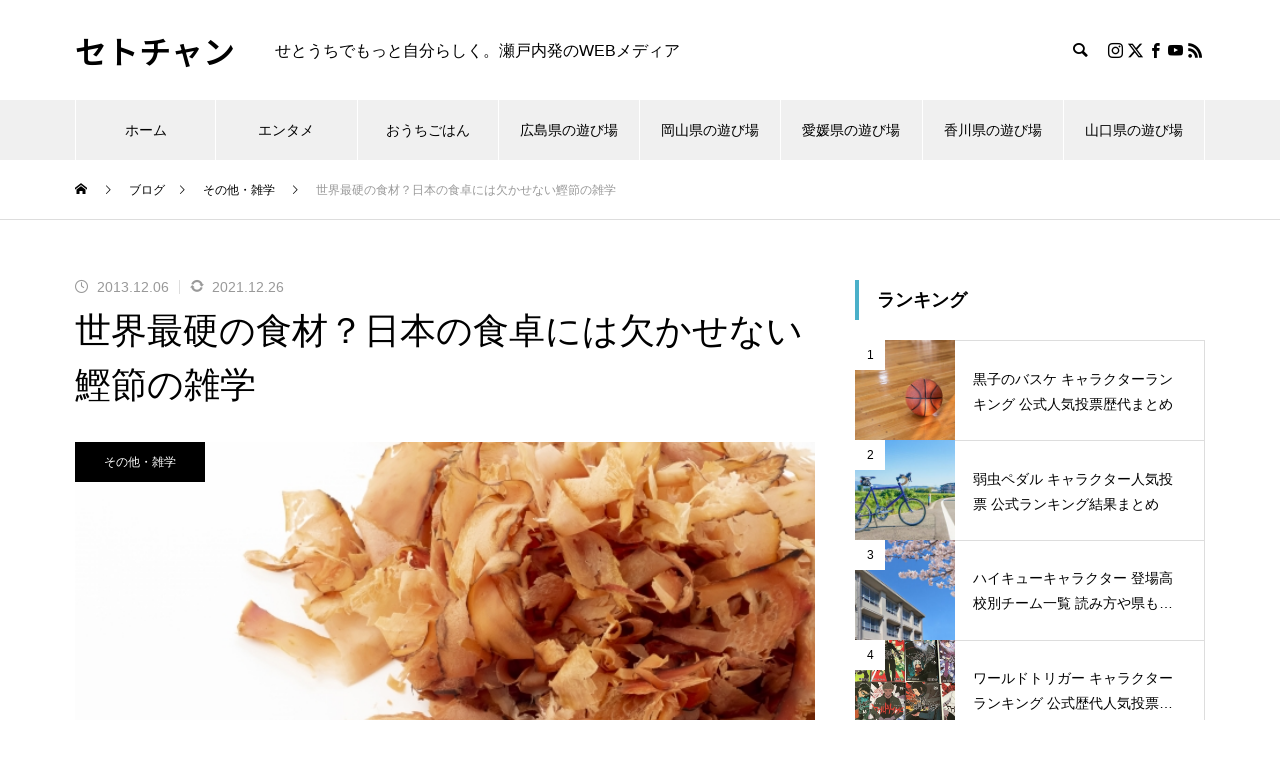

--- FILE ---
content_type: text/html; charset=UTF-8
request_url: https://setochan.net/blog-20131206/
body_size: 39622
content:
<!DOCTYPE html>
<html class="pc" dir="ltr" lang="ja" prefix="og: https://ogp.me/ns#">
<head>
<meta charset="UTF-8">
<!--[if IE]><meta http-equiv="X-UA-Compatible" content="IE=edge"><![endif]-->
<meta name="viewport" content="width=device-width">
<title>世界最硬の食材？日本の食卓には欠かせない鰹節の雑学 | 瀬戸内エリアの口コミサイト セトチャン</title>
<meta name="description" content="日本独特の食材。鰹節。世界一硬い食材と言われています。私達が食べるのは削った後のふわっふわのヤツですが、あれは削ったやつですね。削る前のものはカツオを乾燥させたカチカチの物体です。かつお節にもいろいろな種類があります。">
<link rel="pingback" href="https://setochan.net/xmlrpc.php">
<link rel="shortcut icon" href="https://setochan.net/wp-content/uploads/2021/09/scicon.gif">

		<!-- All in One SEO 4.9.3 - aioseo.com -->
	<meta name="description" content="日本独特の食材。鰹節。世界一硬い食材と言われています。 私達が食べるのは削った後のふわっふわのヤツですが、あれは削ったやつですね。 削る前のものはカツオを乾燥させたカチカチの物体です。 かつお節にもいろいろな種類があります。 鰹を茹で干したのみの生利節（なまりぶし）" />
	<meta name="robots" content="max-image-preview:large" />
	<meta name="author" content="iitoko"/>
	<meta name="google-site-verification" content="QcRalDcYyGjrl-N16P3c6jn38YUOV16qYExajH7WxBE" />
	<link rel="canonical" href="https://setochan.net/blog-20131206/" />
	<meta name="generator" content="All in One SEO (AIOSEO) 4.9.3" />
		<meta property="og:locale" content="ja_JP" />
		<meta property="og:site_name" content="SETOCHAN 瀬戸内の情報・口コミサイト" />
		<meta property="og:type" content="article" />
		<meta property="og:title" content="世界最硬の食材？日本の食卓には欠かせない鰹節の雑学 | 瀬戸内エリアの口コミサイト セトチャン" />
		<meta property="og:description" content="日本独特の食材。鰹節。世界一硬い食材と言われています。 私達が食べるのは削った後のふわっふわのヤツですが、あれは削ったやつですね。 削る前のものはカツオを乾燥させたカチカチの物体です。 かつお節にもいろいろな種類があります。 鰹を茹で干したのみの生利節（なまりぶし）" />
		<meta property="og:url" content="https://setochan.net/blog-20131206/" />
		<meta property="fb:admins" content="1545832242246941" />
		<meta property="og:image" content="https://setochan.net/wp-content/uploads/2013/12/22073295_s.jpg" />
		<meta property="og:image:secure_url" content="https://setochan.net/wp-content/uploads/2013/12/22073295_s.jpg" />
		<meta property="og:image:width" content="640" />
		<meta property="og:image:height" content="480" />
		<meta property="article:published_time" content="2013-12-06T12:08:04+00:00" />
		<meta property="article:modified_time" content="2021-12-26T13:17:55+00:00" />
		<meta name="twitter:card" content="summary" />
		<meta name="twitter:site" content="@SETOCHAN4" />
		<meta name="twitter:title" content="世界最硬の食材？日本の食卓には欠かせない鰹節の雑学 | 瀬戸内エリアの口コミサイト セトチャン" />
		<meta name="twitter:description" content="日本独特の食材。鰹節。世界一硬い食材と言われています。 私達が食べるのは削った後のふわっふわのヤツですが、あれは削ったやつですね。 削る前のものはカツオを乾燥させたカチカチの物体です。 かつお節にもいろいろな種類があります。 鰹を茹で干したのみの生利節（なまりぶし）" />
		<meta name="twitter:image" content="https://setochan.net/wp-content/uploads/2013/12/22073295_s.jpg" />
		<script type="application/ld+json" class="aioseo-schema">
			{"@context":"https:\/\/schema.org","@graph":[{"@type":"Article","@id":"https:\/\/setochan.net\/blog-20131206\/#article","name":"\u4e16\u754c\u6700\u786c\u306e\u98df\u6750\uff1f\u65e5\u672c\u306e\u98df\u5353\u306b\u306f\u6b20\u304b\u305b\u306a\u3044\u9c39\u7bc0\u306e\u96d1\u5b66 | \u702c\u6238\u5185\u30a8\u30ea\u30a2\u306e\u53e3\u30b3\u30df\u30b5\u30a4\u30c8 \u30bb\u30c8\u30c1\u30e3\u30f3","headline":"\u4e16\u754c\u6700\u786c\u306e\u98df\u6750\uff1f\u65e5\u672c\u306e\u98df\u5353\u306b\u306f\u6b20\u304b\u305b\u306a\u3044\u9c39\u7bc0\u306e\u96d1\u5b66","author":{"@id":"https:\/\/setochan.net\/author\/iitoko\/#author"},"publisher":{"@id":"https:\/\/setochan.net\/#organization"},"image":{"@type":"ImageObject","url":"https:\/\/setochan.net\/wp-content\/uploads\/2013\/12\/22073295_s.jpg","width":640,"height":480},"datePublished":"2013-12-06T21:08:04+09:00","dateModified":"2021-12-26T22:17:55+09:00","inLanguage":"ja","mainEntityOfPage":{"@id":"https:\/\/setochan.net\/blog-20131206\/#webpage"},"isPartOf":{"@id":"https:\/\/setochan.net\/blog-20131206\/#webpage"},"articleSection":"\u305d\u306e\u4ed6\u30fb\u96d1\u5b66"},{"@type":"BreadcrumbList","@id":"https:\/\/setochan.net\/blog-20131206\/#breadcrumblist","itemListElement":[{"@type":"ListItem","@id":"https:\/\/setochan.net#listItem","position":1,"name":"\u30db\u30fc\u30e0","item":"https:\/\/setochan.net","nextItem":{"@type":"ListItem","@id":"https:\/\/setochan.net\/category\/%e3%82%b3%e3%83%a9%e3%83%a0\/#listItem","name":"\u30b3\u30e9\u30e0"}},{"@type":"ListItem","@id":"https:\/\/setochan.net\/category\/%e3%82%b3%e3%83%a9%e3%83%a0\/#listItem","position":2,"name":"\u30b3\u30e9\u30e0","item":"https:\/\/setochan.net\/category\/%e3%82%b3%e3%83%a9%e3%83%a0\/","nextItem":{"@type":"ListItem","@id":"https:\/\/setochan.net\/category\/%e3%82%b3%e3%83%a9%e3%83%a0\/ityakudachi\/#listItem","name":"IT\u30fb\u304a\u5f79\u7acb\u3061"},"previousItem":{"@type":"ListItem","@id":"https:\/\/setochan.net#listItem","name":"\u30db\u30fc\u30e0"}},{"@type":"ListItem","@id":"https:\/\/setochan.net\/category\/%e3%82%b3%e3%83%a9%e3%83%a0\/ityakudachi\/#listItem","position":3,"name":"IT\u30fb\u304a\u5f79\u7acb\u3061","item":"https:\/\/setochan.net\/category\/%e3%82%b3%e3%83%a9%e3%83%a0\/ityakudachi\/","nextItem":{"@type":"ListItem","@id":"https:\/\/setochan.net\/category\/%e3%82%b3%e3%83%a9%e3%83%a0\/ityakudachi\/other\/#listItem","name":"\u305d\u306e\u4ed6\u30fb\u96d1\u5b66"},"previousItem":{"@type":"ListItem","@id":"https:\/\/setochan.net\/category\/%e3%82%b3%e3%83%a9%e3%83%a0\/#listItem","name":"\u30b3\u30e9\u30e0"}},{"@type":"ListItem","@id":"https:\/\/setochan.net\/category\/%e3%82%b3%e3%83%a9%e3%83%a0\/ityakudachi\/other\/#listItem","position":4,"name":"\u305d\u306e\u4ed6\u30fb\u96d1\u5b66","item":"https:\/\/setochan.net\/category\/%e3%82%b3%e3%83%a9%e3%83%a0\/ityakudachi\/other\/","nextItem":{"@type":"ListItem","@id":"https:\/\/setochan.net\/blog-20131206\/#listItem","name":"\u4e16\u754c\u6700\u786c\u306e\u98df\u6750\uff1f\u65e5\u672c\u306e\u98df\u5353\u306b\u306f\u6b20\u304b\u305b\u306a\u3044\u9c39\u7bc0\u306e\u96d1\u5b66"},"previousItem":{"@type":"ListItem","@id":"https:\/\/setochan.net\/category\/%e3%82%b3%e3%83%a9%e3%83%a0\/ityakudachi\/#listItem","name":"IT\u30fb\u304a\u5f79\u7acb\u3061"}},{"@type":"ListItem","@id":"https:\/\/setochan.net\/blog-20131206\/#listItem","position":5,"name":"\u4e16\u754c\u6700\u786c\u306e\u98df\u6750\uff1f\u65e5\u672c\u306e\u98df\u5353\u306b\u306f\u6b20\u304b\u305b\u306a\u3044\u9c39\u7bc0\u306e\u96d1\u5b66","previousItem":{"@type":"ListItem","@id":"https:\/\/setochan.net\/category\/%e3%82%b3%e3%83%a9%e3%83%a0\/ityakudachi\/other\/#listItem","name":"\u305d\u306e\u4ed6\u30fb\u96d1\u5b66"}}]},{"@type":"Organization","@id":"https:\/\/setochan.net\/#organization","name":"\u30bb\u30c8\u30c1\u30e3\u30f3","description":"\u305b\u3068\u3046\u3061\u3067\u3082\u3063\u3068\u81ea\u5206\u3089\u3057\u304f\u3002\u702c\u6238\u5185\u767a\u306eWEB\u30e1\u30c7\u30a3\u30a2","url":"https:\/\/setochan.net\/"},{"@type":"Person","@id":"https:\/\/setochan.net\/author\/iitoko\/#author","url":"https:\/\/setochan.net\/author\/iitoko\/","name":"iitoko","image":{"@type":"ImageObject","@id":"https:\/\/setochan.net\/blog-20131206\/#authorImage","url":"https:\/\/secure.gravatar.com\/avatar\/7809f93ecb8a526f55b8e169eb1b3c0da8d90d53d19cf01a6f4ab57a51f8f088?s=96&d=monsterid&r=g","width":96,"height":96,"caption":"iitoko"}},{"@type":"WebPage","@id":"https:\/\/setochan.net\/blog-20131206\/#webpage","url":"https:\/\/setochan.net\/blog-20131206\/","name":"\u4e16\u754c\u6700\u786c\u306e\u98df\u6750\uff1f\u65e5\u672c\u306e\u98df\u5353\u306b\u306f\u6b20\u304b\u305b\u306a\u3044\u9c39\u7bc0\u306e\u96d1\u5b66 | \u702c\u6238\u5185\u30a8\u30ea\u30a2\u306e\u53e3\u30b3\u30df\u30b5\u30a4\u30c8 \u30bb\u30c8\u30c1\u30e3\u30f3","description":"\u65e5\u672c\u72ec\u7279\u306e\u98df\u6750\u3002\u9c39\u7bc0\u3002\u4e16\u754c\u4e00\u786c\u3044\u98df\u6750\u3068\u8a00\u308f\u308c\u3066\u3044\u307e\u3059\u3002 \u79c1\u9054\u304c\u98df\u3079\u308b\u306e\u306f\u524a\u3063\u305f\u5f8c\u306e\u3075\u308f\u3063\u3075\u308f\u306e\u30e4\u30c4\u3067\u3059\u304c\u3001\u3042\u308c\u306f\u524a\u3063\u305f\u3084\u3064\u3067\u3059\u306d\u3002 \u524a\u308b\u524d\u306e\u3082\u306e\u306f\u30ab\u30c4\u30aa\u3092\u4e7e\u71e5\u3055\u305b\u305f\u30ab\u30c1\u30ab\u30c1\u306e\u7269\u4f53\u3067\u3059\u3002 \u304b\u3064\u304a\u7bc0\u306b\u3082\u3044\u308d\u3044\u308d\u306a\u7a2e\u985e\u304c\u3042\u308a\u307e\u3059\u3002 \u9c39\u3092\u8339\u3067\u5e72\u3057\u305f\u306e\u307f\u306e\u751f\u5229\u7bc0\uff08\u306a\u307e\u308a\u3076\u3057\uff09","inLanguage":"ja","isPartOf":{"@id":"https:\/\/setochan.net\/#website"},"breadcrumb":{"@id":"https:\/\/setochan.net\/blog-20131206\/#breadcrumblist"},"author":{"@id":"https:\/\/setochan.net\/author\/iitoko\/#author"},"creator":{"@id":"https:\/\/setochan.net\/author\/iitoko\/#author"},"image":{"@type":"ImageObject","url":"https:\/\/setochan.net\/wp-content\/uploads\/2013\/12\/22073295_s.jpg","@id":"https:\/\/setochan.net\/blog-20131206\/#mainImage","width":640,"height":480},"primaryImageOfPage":{"@id":"https:\/\/setochan.net\/blog-20131206\/#mainImage"},"datePublished":"2013-12-06T21:08:04+09:00","dateModified":"2021-12-26T22:17:55+09:00"},{"@type":"WebSite","@id":"https:\/\/setochan.net\/#website","url":"https:\/\/setochan.net\/","name":"\u30bb\u30c8\u30c1\u30e3\u30f3","description":"\u305b\u3068\u3046\u3061\u3067\u3082\u3063\u3068\u81ea\u5206\u3089\u3057\u304f\u3002\u702c\u6238\u5185\u767a\u306eWEB\u30e1\u30c7\u30a3\u30a2","inLanguage":"ja","publisher":{"@id":"https:\/\/setochan.net\/#organization"}}]}
		</script>
		<!-- All in One SEO -->

<link rel='dns-prefetch' href='//www.googletagmanager.com' />
<link rel="alternate" type="application/rss+xml" title="セトチャン &raquo; フィード" href="https://setochan.net/feed/" />
<link rel="alternate" type="application/rss+xml" title="セトチャン &raquo; コメントフィード" href="https://setochan.net/comments/feed/" />
<link rel="alternate" type="application/rss+xml" title="セトチャン &raquo; 世界最硬の食材？日本の食卓には欠かせない鰹節の雑学 のコメントのフィード" href="https://setochan.net/blog-20131206/feed/" />
<link rel="alternate" title="oEmbed (JSON)" type="application/json+oembed" href="https://setochan.net/wp-json/oembed/1.0/embed?url=https%3A%2F%2Fsetochan.net%2Fblog-20131206%2F" />
<link rel="alternate" title="oEmbed (XML)" type="text/xml+oembed" href="https://setochan.net/wp-json/oembed/1.0/embed?url=https%3A%2F%2Fsetochan.net%2Fblog-20131206%2F&#038;format=xml" />
<link rel="preconnect" href="https://fonts.googleapis.com">
<link rel="preconnect" href="https://fonts.gstatic.com" crossorigin>
<link href="https://fonts.googleapis.com/css2?family=Noto+Sans+JP:wght@400;600" rel="stylesheet">
<style id='wp-img-auto-sizes-contain-inline-css' type='text/css'>
img:is([sizes=auto i],[sizes^="auto," i]){contain-intrinsic-size:3000px 1500px}
/*# sourceURL=wp-img-auto-sizes-contain-inline-css */
</style>
<link rel='stylesheet' id='wp-customer-reviews-3-frontend-css' href='https://setochan.net/wp-content/plugins/wp-customer-reviews/css/wp-customer-reviews.css?ver=3.7.7' type='text/css' media='all' />
<link rel='stylesheet' id='style-css' href='https://setochan.net/wp-content/themes/muum-child/style.css?ver=3.8.1' type='text/css' media='all' />
<style id='wp-block-library-inline-css' type='text/css'>
:root{--wp-block-synced-color:#7a00df;--wp-block-synced-color--rgb:122,0,223;--wp-bound-block-color:var(--wp-block-synced-color);--wp-editor-canvas-background:#ddd;--wp-admin-theme-color:#007cba;--wp-admin-theme-color--rgb:0,124,186;--wp-admin-theme-color-darker-10:#006ba1;--wp-admin-theme-color-darker-10--rgb:0,107,160.5;--wp-admin-theme-color-darker-20:#005a87;--wp-admin-theme-color-darker-20--rgb:0,90,135;--wp-admin-border-width-focus:2px}@media (min-resolution:192dpi){:root{--wp-admin-border-width-focus:1.5px}}.wp-element-button{cursor:pointer}:root .has-very-light-gray-background-color{background-color:#eee}:root .has-very-dark-gray-background-color{background-color:#313131}:root .has-very-light-gray-color{color:#eee}:root .has-very-dark-gray-color{color:#313131}:root .has-vivid-green-cyan-to-vivid-cyan-blue-gradient-background{background:linear-gradient(135deg,#00d084,#0693e3)}:root .has-purple-crush-gradient-background{background:linear-gradient(135deg,#34e2e4,#4721fb 50%,#ab1dfe)}:root .has-hazy-dawn-gradient-background{background:linear-gradient(135deg,#faaca8,#dad0ec)}:root .has-subdued-olive-gradient-background{background:linear-gradient(135deg,#fafae1,#67a671)}:root .has-atomic-cream-gradient-background{background:linear-gradient(135deg,#fdd79a,#004a59)}:root .has-nightshade-gradient-background{background:linear-gradient(135deg,#330968,#31cdcf)}:root .has-midnight-gradient-background{background:linear-gradient(135deg,#020381,#2874fc)}:root{--wp--preset--font-size--normal:16px;--wp--preset--font-size--huge:42px}.has-regular-font-size{font-size:1em}.has-larger-font-size{font-size:2.625em}.has-normal-font-size{font-size:var(--wp--preset--font-size--normal)}.has-huge-font-size{font-size:var(--wp--preset--font-size--huge)}.has-text-align-center{text-align:center}.has-text-align-left{text-align:left}.has-text-align-right{text-align:right}.has-fit-text{white-space:nowrap!important}#end-resizable-editor-section{display:none}.aligncenter{clear:both}.items-justified-left{justify-content:flex-start}.items-justified-center{justify-content:center}.items-justified-right{justify-content:flex-end}.items-justified-space-between{justify-content:space-between}.screen-reader-text{border:0;clip-path:inset(50%);height:1px;margin:-1px;overflow:hidden;padding:0;position:absolute;width:1px;word-wrap:normal!important}.screen-reader-text:focus{background-color:#ddd;clip-path:none;color:#444;display:block;font-size:1em;height:auto;left:5px;line-height:normal;padding:15px 23px 14px;text-decoration:none;top:5px;width:auto;z-index:100000}html :where(.has-border-color){border-style:solid}html :where([style*=border-top-color]){border-top-style:solid}html :where([style*=border-right-color]){border-right-style:solid}html :where([style*=border-bottom-color]){border-bottom-style:solid}html :where([style*=border-left-color]){border-left-style:solid}html :where([style*=border-width]){border-style:solid}html :where([style*=border-top-width]){border-top-style:solid}html :where([style*=border-right-width]){border-right-style:solid}html :where([style*=border-bottom-width]){border-bottom-style:solid}html :where([style*=border-left-width]){border-left-style:solid}html :where(img[class*=wp-image-]){height:auto;max-width:100%}:where(figure){margin:0 0 1em}html :where(.is-position-sticky){--wp-admin--admin-bar--position-offset:var(--wp-admin--admin-bar--height,0px)}@media screen and (max-width:600px){html :where(.is-position-sticky){--wp-admin--admin-bar--position-offset:0px}}

/*# sourceURL=wp-block-library-inline-css */
</style><style id='global-styles-inline-css' type='text/css'>
:root{--wp--preset--aspect-ratio--square: 1;--wp--preset--aspect-ratio--4-3: 4/3;--wp--preset--aspect-ratio--3-4: 3/4;--wp--preset--aspect-ratio--3-2: 3/2;--wp--preset--aspect-ratio--2-3: 2/3;--wp--preset--aspect-ratio--16-9: 16/9;--wp--preset--aspect-ratio--9-16: 9/16;--wp--preset--color--black: #000000;--wp--preset--color--cyan-bluish-gray: #abb8c3;--wp--preset--color--white: #ffffff;--wp--preset--color--pale-pink: #f78da7;--wp--preset--color--vivid-red: #cf2e2e;--wp--preset--color--luminous-vivid-orange: #ff6900;--wp--preset--color--luminous-vivid-amber: #fcb900;--wp--preset--color--light-green-cyan: #7bdcb5;--wp--preset--color--vivid-green-cyan: #00d084;--wp--preset--color--pale-cyan-blue: #8ed1fc;--wp--preset--color--vivid-cyan-blue: #0693e3;--wp--preset--color--vivid-purple: #9b51e0;--wp--preset--gradient--vivid-cyan-blue-to-vivid-purple: linear-gradient(135deg,rgb(6,147,227) 0%,rgb(155,81,224) 100%);--wp--preset--gradient--light-green-cyan-to-vivid-green-cyan: linear-gradient(135deg,rgb(122,220,180) 0%,rgb(0,208,130) 100%);--wp--preset--gradient--luminous-vivid-amber-to-luminous-vivid-orange: linear-gradient(135deg,rgb(252,185,0) 0%,rgb(255,105,0) 100%);--wp--preset--gradient--luminous-vivid-orange-to-vivid-red: linear-gradient(135deg,rgb(255,105,0) 0%,rgb(207,46,46) 100%);--wp--preset--gradient--very-light-gray-to-cyan-bluish-gray: linear-gradient(135deg,rgb(238,238,238) 0%,rgb(169,184,195) 100%);--wp--preset--gradient--cool-to-warm-spectrum: linear-gradient(135deg,rgb(74,234,220) 0%,rgb(151,120,209) 20%,rgb(207,42,186) 40%,rgb(238,44,130) 60%,rgb(251,105,98) 80%,rgb(254,248,76) 100%);--wp--preset--gradient--blush-light-purple: linear-gradient(135deg,rgb(255,206,236) 0%,rgb(152,150,240) 100%);--wp--preset--gradient--blush-bordeaux: linear-gradient(135deg,rgb(254,205,165) 0%,rgb(254,45,45) 50%,rgb(107,0,62) 100%);--wp--preset--gradient--luminous-dusk: linear-gradient(135deg,rgb(255,203,112) 0%,rgb(199,81,192) 50%,rgb(65,88,208) 100%);--wp--preset--gradient--pale-ocean: linear-gradient(135deg,rgb(255,245,203) 0%,rgb(182,227,212) 50%,rgb(51,167,181) 100%);--wp--preset--gradient--electric-grass: linear-gradient(135deg,rgb(202,248,128) 0%,rgb(113,206,126) 100%);--wp--preset--gradient--midnight: linear-gradient(135deg,rgb(2,3,129) 0%,rgb(40,116,252) 100%);--wp--preset--font-size--small: 13px;--wp--preset--font-size--medium: 20px;--wp--preset--font-size--large: 36px;--wp--preset--font-size--x-large: 42px;--wp--preset--spacing--20: 0.44rem;--wp--preset--spacing--30: 0.67rem;--wp--preset--spacing--40: 1rem;--wp--preset--spacing--50: 1.5rem;--wp--preset--spacing--60: 2.25rem;--wp--preset--spacing--70: 3.38rem;--wp--preset--spacing--80: 5.06rem;--wp--preset--shadow--natural: 6px 6px 9px rgba(0, 0, 0, 0.2);--wp--preset--shadow--deep: 12px 12px 50px rgba(0, 0, 0, 0.4);--wp--preset--shadow--sharp: 6px 6px 0px rgba(0, 0, 0, 0.2);--wp--preset--shadow--outlined: 6px 6px 0px -3px rgb(255, 255, 255), 6px 6px rgb(0, 0, 0);--wp--preset--shadow--crisp: 6px 6px 0px rgb(0, 0, 0);}:where(.is-layout-flex){gap: 0.5em;}:where(.is-layout-grid){gap: 0.5em;}body .is-layout-flex{display: flex;}.is-layout-flex{flex-wrap: wrap;align-items: center;}.is-layout-flex > :is(*, div){margin: 0;}body .is-layout-grid{display: grid;}.is-layout-grid > :is(*, div){margin: 0;}:where(.wp-block-columns.is-layout-flex){gap: 2em;}:where(.wp-block-columns.is-layout-grid){gap: 2em;}:where(.wp-block-post-template.is-layout-flex){gap: 1.25em;}:where(.wp-block-post-template.is-layout-grid){gap: 1.25em;}.has-black-color{color: var(--wp--preset--color--black) !important;}.has-cyan-bluish-gray-color{color: var(--wp--preset--color--cyan-bluish-gray) !important;}.has-white-color{color: var(--wp--preset--color--white) !important;}.has-pale-pink-color{color: var(--wp--preset--color--pale-pink) !important;}.has-vivid-red-color{color: var(--wp--preset--color--vivid-red) !important;}.has-luminous-vivid-orange-color{color: var(--wp--preset--color--luminous-vivid-orange) !important;}.has-luminous-vivid-amber-color{color: var(--wp--preset--color--luminous-vivid-amber) !important;}.has-light-green-cyan-color{color: var(--wp--preset--color--light-green-cyan) !important;}.has-vivid-green-cyan-color{color: var(--wp--preset--color--vivid-green-cyan) !important;}.has-pale-cyan-blue-color{color: var(--wp--preset--color--pale-cyan-blue) !important;}.has-vivid-cyan-blue-color{color: var(--wp--preset--color--vivid-cyan-blue) !important;}.has-vivid-purple-color{color: var(--wp--preset--color--vivid-purple) !important;}.has-black-background-color{background-color: var(--wp--preset--color--black) !important;}.has-cyan-bluish-gray-background-color{background-color: var(--wp--preset--color--cyan-bluish-gray) !important;}.has-white-background-color{background-color: var(--wp--preset--color--white) !important;}.has-pale-pink-background-color{background-color: var(--wp--preset--color--pale-pink) !important;}.has-vivid-red-background-color{background-color: var(--wp--preset--color--vivid-red) !important;}.has-luminous-vivid-orange-background-color{background-color: var(--wp--preset--color--luminous-vivid-orange) !important;}.has-luminous-vivid-amber-background-color{background-color: var(--wp--preset--color--luminous-vivid-amber) !important;}.has-light-green-cyan-background-color{background-color: var(--wp--preset--color--light-green-cyan) !important;}.has-vivid-green-cyan-background-color{background-color: var(--wp--preset--color--vivid-green-cyan) !important;}.has-pale-cyan-blue-background-color{background-color: var(--wp--preset--color--pale-cyan-blue) !important;}.has-vivid-cyan-blue-background-color{background-color: var(--wp--preset--color--vivid-cyan-blue) !important;}.has-vivid-purple-background-color{background-color: var(--wp--preset--color--vivid-purple) !important;}.has-black-border-color{border-color: var(--wp--preset--color--black) !important;}.has-cyan-bluish-gray-border-color{border-color: var(--wp--preset--color--cyan-bluish-gray) !important;}.has-white-border-color{border-color: var(--wp--preset--color--white) !important;}.has-pale-pink-border-color{border-color: var(--wp--preset--color--pale-pink) !important;}.has-vivid-red-border-color{border-color: var(--wp--preset--color--vivid-red) !important;}.has-luminous-vivid-orange-border-color{border-color: var(--wp--preset--color--luminous-vivid-orange) !important;}.has-luminous-vivid-amber-border-color{border-color: var(--wp--preset--color--luminous-vivid-amber) !important;}.has-light-green-cyan-border-color{border-color: var(--wp--preset--color--light-green-cyan) !important;}.has-vivid-green-cyan-border-color{border-color: var(--wp--preset--color--vivid-green-cyan) !important;}.has-pale-cyan-blue-border-color{border-color: var(--wp--preset--color--pale-cyan-blue) !important;}.has-vivid-cyan-blue-border-color{border-color: var(--wp--preset--color--vivid-cyan-blue) !important;}.has-vivid-purple-border-color{border-color: var(--wp--preset--color--vivid-purple) !important;}.has-vivid-cyan-blue-to-vivid-purple-gradient-background{background: var(--wp--preset--gradient--vivid-cyan-blue-to-vivid-purple) !important;}.has-light-green-cyan-to-vivid-green-cyan-gradient-background{background: var(--wp--preset--gradient--light-green-cyan-to-vivid-green-cyan) !important;}.has-luminous-vivid-amber-to-luminous-vivid-orange-gradient-background{background: var(--wp--preset--gradient--luminous-vivid-amber-to-luminous-vivid-orange) !important;}.has-luminous-vivid-orange-to-vivid-red-gradient-background{background: var(--wp--preset--gradient--luminous-vivid-orange-to-vivid-red) !important;}.has-very-light-gray-to-cyan-bluish-gray-gradient-background{background: var(--wp--preset--gradient--very-light-gray-to-cyan-bluish-gray) !important;}.has-cool-to-warm-spectrum-gradient-background{background: var(--wp--preset--gradient--cool-to-warm-spectrum) !important;}.has-blush-light-purple-gradient-background{background: var(--wp--preset--gradient--blush-light-purple) !important;}.has-blush-bordeaux-gradient-background{background: var(--wp--preset--gradient--blush-bordeaux) !important;}.has-luminous-dusk-gradient-background{background: var(--wp--preset--gradient--luminous-dusk) !important;}.has-pale-ocean-gradient-background{background: var(--wp--preset--gradient--pale-ocean) !important;}.has-electric-grass-gradient-background{background: var(--wp--preset--gradient--electric-grass) !important;}.has-midnight-gradient-background{background: var(--wp--preset--gradient--midnight) !important;}.has-small-font-size{font-size: var(--wp--preset--font-size--small) !important;}.has-medium-font-size{font-size: var(--wp--preset--font-size--medium) !important;}.has-large-font-size{font-size: var(--wp--preset--font-size--large) !important;}.has-x-large-font-size{font-size: var(--wp--preset--font-size--x-large) !important;}
/*# sourceURL=global-styles-inline-css */
</style>

<style id='classic-theme-styles-inline-css' type='text/css'>
/*! This file is auto-generated */
.wp-block-button__link{color:#fff;background-color:#32373c;border-radius:9999px;box-shadow:none;text-decoration:none;padding:calc(.667em + 2px) calc(1.333em + 2px);font-size:1.125em}.wp-block-file__button{background:#32373c;color:#fff;text-decoration:none}
/*# sourceURL=/wp-includes/css/classic-themes.min.css */
</style>
<link rel='stylesheet' id='contact-form-7-css' href='https://setochan.net/wp-content/plugins/contact-form-7/includes/css/styles.css?ver=6.1.4' type='text/css' media='all' />
<link rel='stylesheet' id='parent-style-css' href='https://setochan.net/wp-content/themes/muum_tcd085/style.css?ver=6.9' type='text/css' media='all' />
<link rel='stylesheet' id='child-style-css' href='https://setochan.net/wp-content/themes/muum-child/style.css?ver=6.9' type='text/css' media='all' />
<style>:root {
  --tcd-font-type1: Arial,"Hiragino Sans","Yu Gothic Medium","Meiryo",sans-serif;
  --tcd-font-type2: "Times New Roman",Times,"Yu Mincho","游明朝","游明朝体","Hiragino Mincho Pro",serif;
  --tcd-font-type3: Palatino,"Yu Kyokasho","游教科書体","UD デジタル 教科書体 N","游明朝","游明朝体","Hiragino Mincho Pro","Meiryo",serif;
  --tcd-font-type-logo: "Noto Sans JP",sans-serif;
}</style>
<!--n2css--><!--n2js--><script type="text/javascript" src="https://setochan.net/wp-includes/js/jquery/jquery.min.js?ver=3.7.1" id="jquery-core-js"></script>
<script type="text/javascript" src="https://setochan.net/wp-includes/js/jquery/jquery-migrate.min.js?ver=3.4.1" id="jquery-migrate-js"></script>
<script type="text/javascript" src="https://setochan.net/wp-content/plugins/wp-customer-reviews/js/wp-customer-reviews.js?ver=3.7.7" id="wp-customer-reviews-3-frontend-js"></script>

<!-- Site Kit によって追加された Google タグ（gtag.js）スニペット -->
<!-- Google アナリティクス スニペット (Site Kit が追加) -->
<script type="text/javascript" src="https://www.googletagmanager.com/gtag/js?id=G-LL32Z06KYD" id="google_gtagjs-js" async></script>
<script type="text/javascript" id="google_gtagjs-js-after">
/* <![CDATA[ */
window.dataLayer = window.dataLayer || [];function gtag(){dataLayer.push(arguments);}
gtag("set","linker",{"domains":["setochan.net"]});
gtag("js", new Date());
gtag("set", "developer_id.dZTNiMT", true);
gtag("config", "G-LL32Z06KYD");
//# sourceURL=google_gtagjs-js-after
/* ]]> */
</script>
<link rel="https://api.w.org/" href="https://setochan.net/wp-json/" /><link rel="alternate" title="JSON" type="application/json" href="https://setochan.net/wp-json/wp/v2/posts/18270" /><link rel='shortlink' href='https://setochan.net/?p=18270' />
<style type="text/css">
.feedzy-rss-link-icon:after {
	content: url("https://setochan.net/wp-content/plugins/feedzy-rss-feeds/img/external-link.png");
	margin-left: 3px;
}
</style>
		<meta name="generator" content="Site Kit by Google 1.171.0" /><link rel="stylesheet" href="https://setochan.net/wp-content/themes/muum_tcd085/css/design-plus.css?ver=3.8.1">
<link rel="stylesheet" href="https://setochan.net/wp-content/themes/muum_tcd085/css/sns-botton.css?ver=3.8.1">
<link rel="stylesheet" media="screen and (max-width:1251px)" href="https://setochan.net/wp-content/themes/muum_tcd085/css/responsive.css?ver=3.8.1">
<link rel="stylesheet" media="screen and (max-width:1251px)" href="https://setochan.net/wp-content/themes/muum_tcd085/css/footer-bar.css?ver=3.8.1">

<script src="https://setochan.net/wp-content/themes/muum_tcd085/js/jquery.easing.1.4.js?ver=3.8.1"></script>
<script src="https://setochan.net/wp-content/themes/muum_tcd085/js/jscript.js?ver=3.8.1"></script>
<script src="https://setochan.net/wp-content/themes/muum_tcd085/js/tcd_cookie.min.js?ver=3.8.1"></script>
<script src="https://setochan.net/wp-content/themes/muum_tcd085/js/comment.js?ver=3.8.1"></script>
<script src="https://setochan.net/wp-content/themes/muum_tcd085/js/parallax.js?ver=3.8.1"></script>
<script src="https://setochan.net/wp-content/themes/muum_tcd085/js/counter.js?ver=3.8.1"></script>
<script src="https://setochan.net/wp-content/themes/muum_tcd085/js/waypoints.min.js?ver=3.8.1"></script>

<link rel="stylesheet" href="https://setochan.net/wp-content/themes/muum_tcd085/js/simplebar.css?ver=3.8.1">
<script src="https://setochan.net/wp-content/themes/muum_tcd085/js/simplebar.min.js?ver=3.8.1"></script>


<style type="text/css">
body { font-size:16px; }
body, input, textarea { font-family: var(--tcd-font-type1); }

.rich_font, .p-vertical, .widget_headline, .widget_tab_post_list_button a, .search_box_headline, #global_menu, .megamenu_blog_list, .megamenu_b_wrap, .megamenu_b_wrap .headline, #index_tab { font-family: var(--tcd-font-type1);}

.rich_font_1 { font-family: var(--tcd-font-type1);  }
.rich_font_2 { font-family: var(--tcd-font-type2);  font-weight:500; }
.rich_font_3 { font-family: var(--tcd-font-type3);  font-weight:500; }
.rich_font_logo { font-family: var(--tcd-font-type-logo); font-weight: bold !important; ;}

.post_content, #next_prev_post { font-family: var(--tcd-font-type1);  }

#global_menu { background:rgba(240,240,240, 1); }
#global_menu > ul > li > a, #global_menu > ul > li:first-of-type a { color:#000; border-color:#FFFFFF; }
#global_menu > ul > li > a:hover { color:#fff; background:#82bbc9; /*border-color:#82bbc9;*/ }
#global_menu > ul > li.active > a, #global_menu > ul > li.current-menu-item > a, #header.active #global_menu > ul > li.current-menu-item.active_button > a { color:#fff; background:#4ab0c9; /*border-color:#4ab0c9;*/ }
#global_menu ul ul a { color:#FFFFFF !important; background:#82bbc9; }
#global_menu ul ul a:hover { background:#69a2b0; }
#global_menu > ul > li.menu-item-has-children.active > a { background:#82bbc9; /*border-color:#82bbc9;*/ }
.pc .header_fix #header.off_hover #global_menu { background:rgba(240,240,240,1); }
.pc .header_fix #header.off_hover #global_menu > ul > li > a, .pc .header_fix #header.off_hover #global_menu > ul > li:first-of-type a { border-color:rgba(255,255,255,1); }
.mobile .header_fix_mobile #header { background:#fff; }
.mobile .header_fix_mobile #header.off_hover { background:rgba(255,255,255,1); }
#drawer_menu { background:#000000; }
#mobile_menu a { color:#ffffff; border-color:rgba(255, 255, 255, 0.2); }
#mobile_menu li li a { background:#333333; }
#drawer_menu #close_menu a{ color:#000000; }
#drawer_menu #close_menu a:before { color:#ffffff; }
#mobile_menu .child_menu_button .icon:before, #footer_search .button label:before{ color:#ffffff; }
.megamenu_blog_list { background:#4ab0c9; }
.megamenu_blog_list .category_list a { font-size:16px; color:#999999; }
.megamenu_blog_list .post_list .title { font-size:14px; }
.megamenu_b_wrap { background:#4ab0c9; }
.megamenu_b_wrap .headline { font-size:16px; color:#ffffff; }
.megamenu_b_wrap .title { font-size:14px; }
.megamenu_page_wrap { border-top:1px solid #555555; }
#global_menu > ul > li.megamenu_parent_type2.active_megamenu_button > a { color:#fff !important; background:#4ab0c9 !important; /*border-color:#4ab0c9 !important;*/ }
#global_menu > ul > li.megamenu_parent_type3.active_megamenu_button > a { color:#fff !important; background:#4ab0c9 !important; /*border-color:#4ab0c9 !important;*/ }
#footer_carousel { background:#4ab0c9; }
#footer_carousel .title { font-size:14px; }
#footer_bottom { color:#ffffff; background:#4ab0c9; }
#footer_bottom a { color:#ffffff; }
#return_top a:before { color:#FFFFFF; }
#return_top a { background:#4ab0c9; }
#return_top a:hover { background:#82bbc9; }
@media screen and (max-width:750px) {
  #footer_carousel .title { font-size:12px; }
  #footer_bottom { color:#000; background:none; }
  #footer_bottom a { color:#000; }
  #copyright { color:#ffffff; background:#4ab0c9; }
}
.author_profile .avatar_area img, .animate_image img, .animate_background .image {
  width:100%; height:auto;
  -webkit-transition: transform  0.75s ease;
  transition: transform  0.75s ease;
}
.author_profile a.avatar:hover img, .animate_image:hover img, .animate_background:hover .image {
  -webkit-transform: scale(1.2);
  transform: scale(1.2);
}



a { color:#000; }

.widget_tab_post_list_button a:hover, .page_navi span.current, #author_page_headline,
#header_carousel_type1 .slick-dots button:hover::before, #header_carousel_type1 .slick-dots .slick-active button::before, #header_carousel_type2 .slick-dots button:hover::before, #header_carousel_type2 .slick-dots .slick-active button::before
  { background-color:#4ab0c9; }

.widget_headline, .design_headline1, .widget_tab_post_list_button a:hover, .page_navi span.current
  { border-color:#4ab0c9; }

#header_search .button label:hover:before
  { color:#82bbc9; }

#submit_comment:hover, #cancel_comment_reply a:hover, #wp-calendar #prev a:hover, #wp-calendar #next a:hover, #wp-calendar td a:hover,
#post_pagination a:hover, #p_readmore .button:hover, .page_navi a:hover, #post_pagination a:hover,.c-pw__btn:hover, #post_pagination a:hover, #comment_tab li a:hover, #category_post .tab p:hover
  { background-color:#82bbc9; }

#comment_textarea textarea:focus, .c-pw__box-input:focus, .page_navi a:hover, #post_pagination p, #post_pagination a:hover
  { border-color:#82bbc9; }

a:hover, #header_logo a:hover, #footer a:hover, #footer_social_link li a:hover:before, #bread_crumb a:hover, #bread_crumb li.home a:hover:after, #next_prev_post a:hover,
.single_copy_title_url_btn:hover, .tcdw_search_box_widget .search_area .search_button:hover:before, .tab_widget_nav:hover:before,
#single_author_title_area .author_link li a:hover:before, .author_profile a:hover, .author_profile .author_link li a:hover:before, #post_meta_bottom a:hover, .cardlink_title a:hover,
.comment a:hover, .comment_form_wrapper a:hover, #searchform .submit_button:hover:before, .p-dropdown__title:hover:after
  { color:#a0a0a0; }
.footer_sns li.note a:hover:before , .author_profile .author_link li.note a:hover:before{ background-color:#a0a0a0; }

#menu_button:hover span
  { background-color:#a0a0a0; }

.post_content a, .custom-html-widget a { color:#000000; }
.post_content a:hover, .custom-html-widget a:hover { text-decoration:underline; }

.cat_id1 { background-color:#4ab0c9; }
.cat_id1:hover { background-color:#82bbc9; }
.megamenu_blog_list .category_list li.active .cat_id1 { color:#4ab0c9; }
.megamenu_blog_list .category_list .cat_id1:hover { color:#82bbc9; }
.category_list_widget .cat-item-1 > a:hover > .count { background-color:#4ab0c9; border-color:#4ab0c9; }
.cat_id2 { background-color:#4ab0c9; }
.cat_id2:hover { background-color:#82bbc9; }
.megamenu_blog_list .category_list li.active .cat_id2 { color:#4ab0c9; }
.megamenu_blog_list .category_list .cat_id2:hover { color:#82bbc9; }
.category_list_widget .cat-item-2 > a:hover > .count { background-color:#4ab0c9; border-color:#4ab0c9; }
.cat_id6 { background-color:#4ab0c9; }
.cat_id6:hover { background-color:#82bbc9; }
.megamenu_blog_list .category_list li.active .cat_id6 { color:#4ab0c9; }
.megamenu_blog_list .category_list .cat_id6:hover { color:#82bbc9; }
.category_list_widget .cat-item-6 > a:hover > .count { background-color:#4ab0c9; border-color:#4ab0c9; }
.cat_id7 { background-color:#4ab0c9; }
.cat_id7:hover { background-color:#82bbc9; }
.megamenu_blog_list .category_list li.active .cat_id7 { color:#4ab0c9; }
.megamenu_blog_list .category_list .cat_id7:hover { color:#82bbc9; }
.category_list_widget .cat-item-7 > a:hover > .count { background-color:#4ab0c9; border-color:#4ab0c9; }
.cat_id8 { background-color:#4ab0c9; }
.cat_id8:hover { background-color:#82bbc9; }
.megamenu_blog_list .category_list li.active .cat_id8 { color:#4ab0c9; }
.megamenu_blog_list .category_list .cat_id8:hover { color:#82bbc9; }
.category_list_widget .cat-item-8 > a:hover > .count { background-color:#4ab0c9; border-color:#4ab0c9; }
.cat_id9 { background-color:#4ab0c9; }
.cat_id9:hover { background-color:#82bbc9; }
.megamenu_blog_list .category_list li.active .cat_id9 { color:#4ab0c9; }
.megamenu_blog_list .category_list .cat_id9:hover { color:#82bbc9; }
.category_list_widget .cat-item-9 > a:hover > .count { background-color:#4ab0c9; border-color:#4ab0c9; }
.cat_id10 { background-color:#4ab0c9; }
.cat_id10:hover { background-color:#82bbc9; }
.megamenu_blog_list .category_list li.active .cat_id10 { color:#4ab0c9; }
.megamenu_blog_list .category_list .cat_id10:hover { color:#82bbc9; }
.category_list_widget .cat-item-10 > a:hover > .count { background-color:#4ab0c9; border-color:#4ab0c9; }
.cat_id11 { background-color:#000000; }
.cat_id11:hover { background-color:#444444; }
.megamenu_blog_list .category_list li.active .cat_id11 { color:#000000; }
.megamenu_blog_list .category_list .cat_id11:hover { color:#444444; }
.category_list_widget .cat-item-11 > a:hover > .count { background-color:#000000; border-color:#000000; }
.cat_id12 { background-color:#4ab0c9; }
.cat_id12:hover { background-color:#82bbc9; }
.megamenu_blog_list .category_list li.active .cat_id12 { color:#4ab0c9; }
.megamenu_blog_list .category_list .cat_id12:hover { color:#82bbc9; }
.category_list_widget .cat-item-12 > a:hover > .count { background-color:#4ab0c9; border-color:#4ab0c9; }
.cat_id13 { background-color:#4ab0c9; }
.cat_id13:hover { background-color:#82bbc9; }
.megamenu_blog_list .category_list li.active .cat_id13 { color:#4ab0c9; }
.megamenu_blog_list .category_list .cat_id13:hover { color:#82bbc9; }
.category_list_widget .cat-item-13 > a:hover > .count { background-color:#4ab0c9; border-color:#4ab0c9; }
.cat_id15 { background-color:#000000; }
.cat_id15:hover { background-color:#444444; }
.megamenu_blog_list .category_list li.active .cat_id15 { color:#000000; }
.megamenu_blog_list .category_list .cat_id15:hover { color:#444444; }
.category_list_widget .cat-item-15 > a:hover > .count { background-color:#000000; border-color:#000000; }
.cat_id16 { background-color:#4ab0c9; }
.cat_id16:hover { background-color:#82bbc9; }
.megamenu_blog_list .category_list li.active .cat_id16 { color:#4ab0c9; }
.megamenu_blog_list .category_list .cat_id16:hover { color:#82bbc9; }
.category_list_widget .cat-item-16 > a:hover > .count { background-color:#4ab0c9; border-color:#4ab0c9; }
.cat_id17 { background-color:#4ab0c9; }
.cat_id17:hover { background-color:#82bbc9; }
.megamenu_blog_list .category_list li.active .cat_id17 { color:#4ab0c9; }
.megamenu_blog_list .category_list .cat_id17:hover { color:#82bbc9; }
.category_list_widget .cat-item-17 > a:hover > .count { background-color:#4ab0c9; border-color:#4ab0c9; }
.cat_id18 { background-color:#4ab0c9; }
.cat_id18:hover { background-color:#82bbc9; }
.megamenu_blog_list .category_list li.active .cat_id18 { color:#4ab0c9; }
.megamenu_blog_list .category_list .cat_id18:hover { color:#82bbc9; }
.category_list_widget .cat-item-18 > a:hover > .count { background-color:#4ab0c9; border-color:#4ab0c9; }
.cat_id19 { background-color:#000000; }
.cat_id19:hover { background-color:#444444; }
.megamenu_blog_list .category_list li.active .cat_id19 { color:#000000; }
.megamenu_blog_list .category_list .cat_id19:hover { color:#444444; }
.category_list_widget .cat-item-19 > a:hover > .count { background-color:#000000; border-color:#000000; }
.cat_id21 { background-color:#4ab0c9; }
.cat_id21:hover { background-color:#82bbc9; }
.megamenu_blog_list .category_list li.active .cat_id21 { color:#4ab0c9; }
.megamenu_blog_list .category_list .cat_id21:hover { color:#82bbc9; }
.category_list_widget .cat-item-21 > a:hover > .count { background-color:#4ab0c9; border-color:#4ab0c9; }
.cat_id23 { background-color:#4ab0c9; }
.cat_id23:hover { background-color:#82bbc9; }
.megamenu_blog_list .category_list li.active .cat_id23 { color:#4ab0c9; }
.megamenu_blog_list .category_list .cat_id23:hover { color:#82bbc9; }
.category_list_widget .cat-item-23 > a:hover > .count { background-color:#4ab0c9; border-color:#4ab0c9; }
.cat_id24 { background-color:#4ab0c9; }
.cat_id24:hover { background-color:#82bbc9; }
.megamenu_blog_list .category_list li.active .cat_id24 { color:#4ab0c9; }
.megamenu_blog_list .category_list .cat_id24:hover { color:#82bbc9; }
.category_list_widget .cat-item-24 > a:hover > .count { background-color:#4ab0c9; border-color:#4ab0c9; }
.cat_id25 { background-color:#4ab0c9; }
.cat_id25:hover { background-color:#82bbc9; }
.megamenu_blog_list .category_list li.active .cat_id25 { color:#4ab0c9; }
.megamenu_blog_list .category_list .cat_id25:hover { color:#82bbc9; }
.category_list_widget .cat-item-25 > a:hover > .count { background-color:#4ab0c9; border-color:#4ab0c9; }
.cat_id26 { background-color:#4ab0c9; }
.cat_id26:hover { background-color:#82bbc9; }
.megamenu_blog_list .category_list li.active .cat_id26 { color:#4ab0c9; }
.megamenu_blog_list .category_list .cat_id26:hover { color:#82bbc9; }
.category_list_widget .cat-item-26 > a:hover > .count { background-color:#4ab0c9; border-color:#4ab0c9; }
.cat_id27 { background-color:#4ab0c9; }
.cat_id27:hover { background-color:#82bbc9; }
.megamenu_blog_list .category_list li.active .cat_id27 { color:#4ab0c9; }
.megamenu_blog_list .category_list .cat_id27:hover { color:#82bbc9; }
.category_list_widget .cat-item-27 > a:hover > .count { background-color:#4ab0c9; border-color:#4ab0c9; }
.cat_id28 { background-color:#4ab0c9; }
.cat_id28:hover { background-color:#82bbc9; }
.megamenu_blog_list .category_list li.active .cat_id28 { color:#4ab0c9; }
.megamenu_blog_list .category_list .cat_id28:hover { color:#82bbc9; }
.category_list_widget .cat-item-28 > a:hover > .count { background-color:#4ab0c9; border-color:#4ab0c9; }
.cat_id29 { background-color:#4ab0c9; }
.cat_id29:hover { background-color:#82bbc9; }
.megamenu_blog_list .category_list li.active .cat_id29 { color:#4ab0c9; }
.megamenu_blog_list .category_list .cat_id29:hover { color:#82bbc9; }
.category_list_widget .cat-item-29 > a:hover > .count { background-color:#4ab0c9; border-color:#4ab0c9; }
.cat_id30 { background-color:#4ab0c9; }
.cat_id30:hover { background-color:#82bbc9; }
.megamenu_blog_list .category_list li.active .cat_id30 { color:#4ab0c9; }
.megamenu_blog_list .category_list .cat_id30:hover { color:#82bbc9; }
.category_list_widget .cat-item-30 > a:hover > .count { background-color:#4ab0c9; border-color:#4ab0c9; }
.cat_id31 { background-color:#4ab0c9; }
.cat_id31:hover { background-color:#82bbc9; }
.megamenu_blog_list .category_list li.active .cat_id31 { color:#4ab0c9; }
.megamenu_blog_list .category_list .cat_id31:hover { color:#82bbc9; }
.category_list_widget .cat-item-31 > a:hover > .count { background-color:#4ab0c9; border-color:#4ab0c9; }
.cat_id32 { background-color:#4ab0c9; }
.cat_id32:hover { background-color:#82bbc9; }
.megamenu_blog_list .category_list li.active .cat_id32 { color:#4ab0c9; }
.megamenu_blog_list .category_list .cat_id32:hover { color:#82bbc9; }
.category_list_widget .cat-item-32 > a:hover > .count { background-color:#4ab0c9; border-color:#4ab0c9; }
.cat_id33 { background-color:#4ab0c9; }
.cat_id33:hover { background-color:#82bbc9; }
.megamenu_blog_list .category_list li.active .cat_id33 { color:#4ab0c9; }
.megamenu_blog_list .category_list .cat_id33:hover { color:#82bbc9; }
.category_list_widget .cat-item-33 > a:hover > .count { background-color:#4ab0c9; border-color:#4ab0c9; }
.cat_id34 { background-color:#4ab0c9; }
.cat_id34:hover { background-color:#82bbc9; }
.megamenu_blog_list .category_list li.active .cat_id34 { color:#4ab0c9; }
.megamenu_blog_list .category_list .cat_id34:hover { color:#82bbc9; }
.category_list_widget .cat-item-34 > a:hover > .count { background-color:#4ab0c9; border-color:#4ab0c9; }
.cat_id36 { background-color:#4ab0c9; }
.cat_id36:hover { background-color:#82bbc9; }
.megamenu_blog_list .category_list li.active .cat_id36 { color:#4ab0c9; }
.megamenu_blog_list .category_list .cat_id36:hover { color:#82bbc9; }
.category_list_widget .cat-item-36 > a:hover > .count { background-color:#4ab0c9; border-color:#4ab0c9; }
.cat_id37 { background-color:#4ab0c9; }
.cat_id37:hover { background-color:#82bbc9; }
.megamenu_blog_list .category_list li.active .cat_id37 { color:#4ab0c9; }
.megamenu_blog_list .category_list .cat_id37:hover { color:#82bbc9; }
.category_list_widget .cat-item-37 > a:hover > .count { background-color:#4ab0c9; border-color:#4ab0c9; }
.cat_id38 { background-color:#4ab0c9; }
.cat_id38:hover { background-color:#82bbc9; }
.megamenu_blog_list .category_list li.active .cat_id38 { color:#4ab0c9; }
.megamenu_blog_list .category_list .cat_id38:hover { color:#82bbc9; }
.category_list_widget .cat-item-38 > a:hover > .count { background-color:#4ab0c9; border-color:#4ab0c9; }
.cat_id39 { background-color:#4ab0c9; }
.cat_id39:hover { background-color:#82bbc9; }
.megamenu_blog_list .category_list li.active .cat_id39 { color:#4ab0c9; }
.megamenu_blog_list .category_list .cat_id39:hover { color:#82bbc9; }
.category_list_widget .cat-item-39 > a:hover > .count { background-color:#4ab0c9; border-color:#4ab0c9; }
.cat_id44 { background-color:#4ab0c9; }
.cat_id44:hover { background-color:#82bbc9; }
.megamenu_blog_list .category_list li.active .cat_id44 { color:#4ab0c9; }
.megamenu_blog_list .category_list .cat_id44:hover { color:#82bbc9; }
.category_list_widget .cat-item-44 > a:hover > .count { background-color:#4ab0c9; border-color:#4ab0c9; }
.cat_id45 { background-color:#4ab0c9; }
.cat_id45:hover { background-color:#82bbc9; }
.megamenu_blog_list .category_list li.active .cat_id45 { color:#4ab0c9; }
.megamenu_blog_list .category_list .cat_id45:hover { color:#82bbc9; }
.category_list_widget .cat-item-45 > a:hover > .count { background-color:#4ab0c9; border-color:#4ab0c9; }
.cat_id46 { background-color:#4ab0c9; }
.cat_id46:hover { background-color:#82bbc9; }
.megamenu_blog_list .category_list li.active .cat_id46 { color:#4ab0c9; }
.megamenu_blog_list .category_list .cat_id46:hover { color:#82bbc9; }
.category_list_widget .cat-item-46 > a:hover > .count { background-color:#4ab0c9; border-color:#4ab0c9; }
.cat_id47 { background-color:#4ab0c9; }
.cat_id47:hover { background-color:#82bbc9; }
.megamenu_blog_list .category_list li.active .cat_id47 { color:#4ab0c9; }
.megamenu_blog_list .category_list .cat_id47:hover { color:#82bbc9; }
.category_list_widget .cat-item-47 > a:hover > .count { background-color:#4ab0c9; border-color:#4ab0c9; }
.cat_id48 { background-color:#4ab0c9; }
.cat_id48:hover { background-color:#82bbc9; }
.megamenu_blog_list .category_list li.active .cat_id48 { color:#4ab0c9; }
.megamenu_blog_list .category_list .cat_id48:hover { color:#82bbc9; }
.category_list_widget .cat-item-48 > a:hover > .count { background-color:#4ab0c9; border-color:#4ab0c9; }
.cat_id49 { background-color:#4ab0c9; }
.cat_id49:hover { background-color:#82bbc9; }
.megamenu_blog_list .category_list li.active .cat_id49 { color:#4ab0c9; }
.megamenu_blog_list .category_list .cat_id49:hover { color:#82bbc9; }
.category_list_widget .cat-item-49 > a:hover > .count { background-color:#4ab0c9; border-color:#4ab0c9; }
.cat_id50 { background-color:#4ab0c9; }
.cat_id50:hover { background-color:#82bbc9; }
.megamenu_blog_list .category_list li.active .cat_id50 { color:#4ab0c9; }
.megamenu_blog_list .category_list .cat_id50:hover { color:#82bbc9; }
.category_list_widget .cat-item-50 > a:hover > .count { background-color:#4ab0c9; border-color:#4ab0c9; }
.cat_id51 { background-color:#4ab0c9; }
.cat_id51:hover { background-color:#82bbc9; }
.megamenu_blog_list .category_list li.active .cat_id51 { color:#4ab0c9; }
.megamenu_blog_list .category_list .cat_id51:hover { color:#82bbc9; }
.category_list_widget .cat-item-51 > a:hover > .count { background-color:#4ab0c9; border-color:#4ab0c9; }
.cat_id52 { background-color:#4ab0c9; }
.cat_id52:hover { background-color:#82bbc9; }
.megamenu_blog_list .category_list li.active .cat_id52 { color:#4ab0c9; }
.megamenu_blog_list .category_list .cat_id52:hover { color:#82bbc9; }
.category_list_widget .cat-item-52 > a:hover > .count { background-color:#4ab0c9; border-color:#4ab0c9; }
.cat_id53 { background-color:#4ab0c9; }
.cat_id53:hover { background-color:#82bbc9; }
.megamenu_blog_list .category_list li.active .cat_id53 { color:#4ab0c9; }
.megamenu_blog_list .category_list .cat_id53:hover { color:#82bbc9; }
.category_list_widget .cat-item-53 > a:hover > .count { background-color:#4ab0c9; border-color:#4ab0c9; }
.cat_id54 { background-color:#4ab0c9; }
.cat_id54:hover { background-color:#82bbc9; }
.megamenu_blog_list .category_list li.active .cat_id54 { color:#4ab0c9; }
.megamenu_blog_list .category_list .cat_id54:hover { color:#82bbc9; }
.category_list_widget .cat-item-54 > a:hover > .count { background-color:#4ab0c9; border-color:#4ab0c9; }
.cat_id55 { background-color:#4ab0c9; }
.cat_id55:hover { background-color:#82bbc9; }
.megamenu_blog_list .category_list li.active .cat_id55 { color:#4ab0c9; }
.megamenu_blog_list .category_list .cat_id55:hover { color:#82bbc9; }
.category_list_widget .cat-item-55 > a:hover > .count { background-color:#4ab0c9; border-color:#4ab0c9; }
.cat_id56 { background-color:#4ab0c9; }
.cat_id56:hover { background-color:#82bbc9; }
.megamenu_blog_list .category_list li.active .cat_id56 { color:#4ab0c9; }
.megamenu_blog_list .category_list .cat_id56:hover { color:#82bbc9; }
.category_list_widget .cat-item-56 > a:hover > .count { background-color:#4ab0c9; border-color:#4ab0c9; }
.cat_id57 { background-color:#4ab0c9; }
.cat_id57:hover { background-color:#82bbc9; }
.megamenu_blog_list .category_list li.active .cat_id57 { color:#4ab0c9; }
.megamenu_blog_list .category_list .cat_id57:hover { color:#82bbc9; }
.category_list_widget .cat-item-57 > a:hover > .count { background-color:#4ab0c9; border-color:#4ab0c9; }
.cat_id58 { background-color:#4ab0c9; }
.cat_id58:hover { background-color:#82bbc9; }
.megamenu_blog_list .category_list li.active .cat_id58 { color:#4ab0c9; }
.megamenu_blog_list .category_list .cat_id58:hover { color:#82bbc9; }
.category_list_widget .cat-item-58 > a:hover > .count { background-color:#4ab0c9; border-color:#4ab0c9; }
.cat_id59 { background-color:#4ab0c9; }
.cat_id59:hover { background-color:#82bbc9; }
.megamenu_blog_list .category_list li.active .cat_id59 { color:#4ab0c9; }
.megamenu_blog_list .category_list .cat_id59:hover { color:#82bbc9; }
.category_list_widget .cat-item-59 > a:hover > .count { background-color:#4ab0c9; border-color:#4ab0c9; }
.cat_id60 { background-color:#4ab0c9; }
.cat_id60:hover { background-color:#82bbc9; }
.megamenu_blog_list .category_list li.active .cat_id60 { color:#4ab0c9; }
.megamenu_blog_list .category_list .cat_id60:hover { color:#82bbc9; }
.category_list_widget .cat-item-60 > a:hover > .count { background-color:#4ab0c9; border-color:#4ab0c9; }
.cat_id61 { background-color:#4ab0c9; }
.cat_id61:hover { background-color:#82bbc9; }
.megamenu_blog_list .category_list li.active .cat_id61 { color:#4ab0c9; }
.megamenu_blog_list .category_list .cat_id61:hover { color:#82bbc9; }
.category_list_widget .cat-item-61 > a:hover > .count { background-color:#4ab0c9; border-color:#4ab0c9; }
.cat_id62 { background-color:#4ab0c9; }
.cat_id62:hover { background-color:#82bbc9; }
.megamenu_blog_list .category_list li.active .cat_id62 { color:#4ab0c9; }
.megamenu_blog_list .category_list .cat_id62:hover { color:#82bbc9; }
.category_list_widget .cat-item-62 > a:hover > .count { background-color:#4ab0c9; border-color:#4ab0c9; }
.cat_id63 { background-color:#4ab0c9; }
.cat_id63:hover { background-color:#82bbc9; }
.megamenu_blog_list .category_list li.active .cat_id63 { color:#4ab0c9; }
.megamenu_blog_list .category_list .cat_id63:hover { color:#82bbc9; }
.category_list_widget .cat-item-63 > a:hover > .count { background-color:#4ab0c9; border-color:#4ab0c9; }
.cat_id64 { background-color:#4ab0c9; }
.cat_id64:hover { background-color:#82bbc9; }
.megamenu_blog_list .category_list li.active .cat_id64 { color:#4ab0c9; }
.megamenu_blog_list .category_list .cat_id64:hover { color:#82bbc9; }
.category_list_widget .cat-item-64 > a:hover > .count { background-color:#4ab0c9; border-color:#4ab0c9; }
.cat_id65 { background-color:#4ab0c9; }
.cat_id65:hover { background-color:#82bbc9; }
.megamenu_blog_list .category_list li.active .cat_id65 { color:#4ab0c9; }
.megamenu_blog_list .category_list .cat_id65:hover { color:#82bbc9; }
.category_list_widget .cat-item-65 > a:hover > .count { background-color:#4ab0c9; border-color:#4ab0c9; }
.cat_id66 { background-color:#4ab0c9; }
.cat_id66:hover { background-color:#82bbc9; }
.megamenu_blog_list .category_list li.active .cat_id66 { color:#4ab0c9; }
.megamenu_blog_list .category_list .cat_id66:hover { color:#82bbc9; }
.category_list_widget .cat-item-66 > a:hover > .count { background-color:#4ab0c9; border-color:#4ab0c9; }
.cat_id67 { background-color:#4ab0c9; }
.cat_id67:hover { background-color:#82bbc9; }
.megamenu_blog_list .category_list li.active .cat_id67 { color:#4ab0c9; }
.megamenu_blog_list .category_list .cat_id67:hover { color:#82bbc9; }
.category_list_widget .cat-item-67 > a:hover > .count { background-color:#4ab0c9; border-color:#4ab0c9; }
.cat_id68 { background-color:#4ab0c9; }
.cat_id68:hover { background-color:#82bbc9; }
.megamenu_blog_list .category_list li.active .cat_id68 { color:#4ab0c9; }
.megamenu_blog_list .category_list .cat_id68:hover { color:#82bbc9; }
.category_list_widget .cat-item-68 > a:hover > .count { background-color:#4ab0c9; border-color:#4ab0c9; }
.cat_id69 { background-color:#4ab0c9; }
.cat_id69:hover { background-color:#82bbc9; }
.megamenu_blog_list .category_list li.active .cat_id69 { color:#4ab0c9; }
.megamenu_blog_list .category_list .cat_id69:hover { color:#82bbc9; }
.category_list_widget .cat-item-69 > a:hover > .count { background-color:#4ab0c9; border-color:#4ab0c9; }
.cat_id70 { background-color:#4ab0c9; }
.cat_id70:hover { background-color:#82bbc9; }
.megamenu_blog_list .category_list li.active .cat_id70 { color:#4ab0c9; }
.megamenu_blog_list .category_list .cat_id70:hover { color:#82bbc9; }
.category_list_widget .cat-item-70 > a:hover > .count { background-color:#4ab0c9; border-color:#4ab0c9; }
.cat_id72 { background-color:#4ab0c9; }
.cat_id72:hover { background-color:#82bbc9; }
.megamenu_blog_list .category_list li.active .cat_id72 { color:#4ab0c9; }
.megamenu_blog_list .category_list .cat_id72:hover { color:#82bbc9; }
.category_list_widget .cat-item-72 > a:hover > .count { background-color:#4ab0c9; border-color:#4ab0c9; }
.cat_id73 { background-color:#4ab0c9; }
.cat_id73:hover { background-color:#82bbc9; }
.megamenu_blog_list .category_list li.active .cat_id73 { color:#4ab0c9; }
.megamenu_blog_list .category_list .cat_id73:hover { color:#82bbc9; }
.category_list_widget .cat-item-73 > a:hover > .count { background-color:#4ab0c9; border-color:#4ab0c9; }
.cat_id74 { background-color:#4ab0c9; }
.cat_id74:hover { background-color:#82bbc9; }
.megamenu_blog_list .category_list li.active .cat_id74 { color:#4ab0c9; }
.megamenu_blog_list .category_list .cat_id74:hover { color:#82bbc9; }
.category_list_widget .cat-item-74 > a:hover > .count { background-color:#4ab0c9; border-color:#4ab0c9; }
.cat_id75 { background-color:#4ab0c9; }
.cat_id75:hover { background-color:#82bbc9; }
.megamenu_blog_list .category_list li.active .cat_id75 { color:#4ab0c9; }
.megamenu_blog_list .category_list .cat_id75:hover { color:#82bbc9; }
.category_list_widget .cat-item-75 > a:hover > .count { background-color:#4ab0c9; border-color:#4ab0c9; }
.cat_id76 { background-color:#4ab0c9; }
.cat_id76:hover { background-color:#82bbc9; }
.megamenu_blog_list .category_list li.active .cat_id76 { color:#4ab0c9; }
.megamenu_blog_list .category_list .cat_id76:hover { color:#82bbc9; }
.category_list_widget .cat-item-76 > a:hover > .count { background-color:#4ab0c9; border-color:#4ab0c9; }
.cat_id77 { background-color:#4ab0c9; }
.cat_id77:hover { background-color:#82bbc9; }
.megamenu_blog_list .category_list li.active .cat_id77 { color:#4ab0c9; }
.megamenu_blog_list .category_list .cat_id77:hover { color:#82bbc9; }
.category_list_widget .cat-item-77 > a:hover > .count { background-color:#4ab0c9; border-color:#4ab0c9; }
.cat_id78 { background-color:#4ab0c9; }
.cat_id78:hover { background-color:#82bbc9; }
.megamenu_blog_list .category_list li.active .cat_id78 { color:#4ab0c9; }
.megamenu_blog_list .category_list .cat_id78:hover { color:#82bbc9; }
.category_list_widget .cat-item-78 > a:hover > .count { background-color:#4ab0c9; border-color:#4ab0c9; }
.cat_id79 { background-color:#4ab0c9; }
.cat_id79:hover { background-color:#82bbc9; }
.megamenu_blog_list .category_list li.active .cat_id79 { color:#4ab0c9; }
.megamenu_blog_list .category_list .cat_id79:hover { color:#82bbc9; }
.category_list_widget .cat-item-79 > a:hover > .count { background-color:#4ab0c9; border-color:#4ab0c9; }
.cat_id80 { background-color:#4ab0c9; }
.cat_id80:hover { background-color:#82bbc9; }
.megamenu_blog_list .category_list li.active .cat_id80 { color:#4ab0c9; }
.megamenu_blog_list .category_list .cat_id80:hover { color:#82bbc9; }
.category_list_widget .cat-item-80 > a:hover > .count { background-color:#4ab0c9; border-color:#4ab0c9; }
.cat_id81 { background-color:#4ab0c9; }
.cat_id81:hover { background-color:#82bbc9; }
.megamenu_blog_list .category_list li.active .cat_id81 { color:#4ab0c9; }
.megamenu_blog_list .category_list .cat_id81:hover { color:#82bbc9; }
.category_list_widget .cat-item-81 > a:hover > .count { background-color:#4ab0c9; border-color:#4ab0c9; }
.cat_id91 { background-color:#000000; }
.cat_id91:hover { background-color:#444444; }
.megamenu_blog_list .category_list li.active .cat_id91 { color:#000000; }
.megamenu_blog_list .category_list .cat_id91:hover { color:#444444; }
.category_list_widget .cat-item-91 > a:hover > .count { background-color:#000000; border-color:#000000; }
.cat_id92 { background-color:#000000; }
.cat_id92:hover { background-color:#444444; }
.megamenu_blog_list .category_list li.active .cat_id92 { color:#000000; }
.megamenu_blog_list .category_list .cat_id92:hover { color:#444444; }
.category_list_widget .cat-item-92 > a:hover > .count { background-color:#000000; border-color:#000000; }
.cat_id93 { background-color:#000000; }
.cat_id93:hover { background-color:#444444; }
.megamenu_blog_list .category_list li.active .cat_id93 { color:#000000; }
.megamenu_blog_list .category_list .cat_id93:hover { color:#444444; }
.category_list_widget .cat-item-93 > a:hover > .count { background-color:#000000; border-color:#000000; }
.cat_id94 { background-color:#000000; }
.cat_id94:hover { background-color:#444444; }
.megamenu_blog_list .category_list li.active .cat_id94 { color:#000000; }
.megamenu_blog_list .category_list .cat_id94:hover { color:#444444; }
.category_list_widget .cat-item-94 > a:hover > .count { background-color:#000000; border-color:#000000; }
.cat_id95 { background-color:#4ab0c9; }
.cat_id95:hover { background-color:#82bbc9; }
.megamenu_blog_list .category_list li.active .cat_id95 { color:#4ab0c9; }
.megamenu_blog_list .category_list .cat_id95:hover { color:#82bbc9; }
.category_list_widget .cat-item-95 > a:hover > .count { background-color:#4ab0c9; border-color:#4ab0c9; }
.cat_id96 { background-color:#4ab0c9; }
.cat_id96:hover { background-color:#82bbc9; }
.megamenu_blog_list .category_list li.active .cat_id96 { color:#4ab0c9; }
.megamenu_blog_list .category_list .cat_id96:hover { color:#82bbc9; }
.category_list_widget .cat-item-96 > a:hover > .count { background-color:#4ab0c9; border-color:#4ab0c9; }
.cat_id97 { background-color:#4ab0c9; }
.cat_id97:hover { background-color:#82bbc9; }
.megamenu_blog_list .category_list li.active .cat_id97 { color:#4ab0c9; }
.megamenu_blog_list .category_list .cat_id97:hover { color:#82bbc9; }
.category_list_widget .cat-item-97 > a:hover > .count { background-color:#4ab0c9; border-color:#4ab0c9; }
.cat_id98 { background-color:#4ab0c9; }
.cat_id98:hover { background-color:#82bbc9; }
.megamenu_blog_list .category_list li.active .cat_id98 { color:#4ab0c9; }
.megamenu_blog_list .category_list .cat_id98:hover { color:#82bbc9; }
.category_list_widget .cat-item-98 > a:hover > .count { background-color:#4ab0c9; border-color:#4ab0c9; }
.cat_id99 { background-color:#000000; }
.cat_id99:hover { background-color:#444444; }
.megamenu_blog_list .category_list li.active .cat_id99 { color:#000000; }
.megamenu_blog_list .category_list .cat_id99:hover { color:#444444; }
.category_list_widget .cat-item-99 > a:hover > .count { background-color:#000000; border-color:#000000; }
.cat_id100 { background-color:#000000; }
.cat_id100:hover { background-color:#444444; }
.megamenu_blog_list .category_list li.active .cat_id100 { color:#000000; }
.megamenu_blog_list .category_list .cat_id100:hover { color:#444444; }
.category_list_widget .cat-item-100 > a:hover > .count { background-color:#000000; border-color:#000000; }
.cat_id101 { background-color:#4ab0c9; }
.cat_id101:hover { background-color:#82bbc9; }
.megamenu_blog_list .category_list li.active .cat_id101 { color:#4ab0c9; }
.megamenu_blog_list .category_list .cat_id101:hover { color:#82bbc9; }
.category_list_widget .cat-item-101 > a:hover > .count { background-color:#4ab0c9; border-color:#4ab0c9; }
.cat_id102 { background-color:#4ab0c9; }
.cat_id102:hover { background-color:#82bbc9; }
.megamenu_blog_list .category_list li.active .cat_id102 { color:#4ab0c9; }
.megamenu_blog_list .category_list .cat_id102:hover { color:#82bbc9; }
.category_list_widget .cat-item-102 > a:hover > .count { background-color:#4ab0c9; border-color:#4ab0c9; }
.cat_id103 { background-color:#000000; }
.cat_id103:hover { background-color:#444444; }
.megamenu_blog_list .category_list li.active .cat_id103 { color:#000000; }
.megamenu_blog_list .category_list .cat_id103:hover { color:#444444; }
.category_list_widget .cat-item-103 > a:hover > .count { background-color:#000000; border-color:#000000; }
.cat_id104 { background-color:#000000; }
.cat_id104:hover { background-color:#444444; }
.megamenu_blog_list .category_list li.active .cat_id104 { color:#000000; }
.megamenu_blog_list .category_list .cat_id104:hover { color:#444444; }
.category_list_widget .cat-item-104 > a:hover > .count { background-color:#000000; border-color:#000000; }
.cat_id105 { background-color:#000000; }
.cat_id105:hover { background-color:#444444; }
.megamenu_blog_list .category_list li.active .cat_id105 { color:#000000; }
.megamenu_blog_list .category_list .cat_id105:hover { color:#444444; }
.category_list_widget .cat-item-105 > a:hover > .count { background-color:#000000; border-color:#000000; }
.cat_id106 { background-color:#4ab0c9; }
.cat_id106:hover { background-color:#82bbc9; }
.megamenu_blog_list .category_list li.active .cat_id106 { color:#4ab0c9; }
.megamenu_blog_list .category_list .cat_id106:hover { color:#82bbc9; }
.category_list_widget .cat-item-106 > a:hover > .count { background-color:#4ab0c9; border-color:#4ab0c9; }
.cat_id107 { background-color:#4ab0c9; }
.cat_id107:hover { background-color:#82bbc9; }
.megamenu_blog_list .category_list li.active .cat_id107 { color:#4ab0c9; }
.megamenu_blog_list .category_list .cat_id107:hover { color:#82bbc9; }
.category_list_widget .cat-item-107 > a:hover > .count { background-color:#4ab0c9; border-color:#4ab0c9; }
.cat_id108 { background-color:#4ab0c9; }
.cat_id108:hover { background-color:#82bbc9; }
.megamenu_blog_list .category_list li.active .cat_id108 { color:#4ab0c9; }
.megamenu_blog_list .category_list .cat_id108:hover { color:#82bbc9; }
.category_list_widget .cat-item-108 > a:hover > .count { background-color:#4ab0c9; border-color:#4ab0c9; }
.cat_id109 { background-color:#000000; }
.cat_id109:hover { background-color:#444444; }
.megamenu_blog_list .category_list li.active .cat_id109 { color:#000000; }
.megamenu_blog_list .category_list .cat_id109:hover { color:#444444; }
.category_list_widget .cat-item-109 > a:hover > .count { background-color:#000000; border-color:#000000; }
.cat_id111 { background-color:#000000; }
.cat_id111:hover { background-color:#444444; }
.megamenu_blog_list .category_list li.active .cat_id111 { color:#000000; }
.megamenu_blog_list .category_list .cat_id111:hover { color:#444444; }
.category_list_widget .cat-item-111 > a:hover > .count { background-color:#000000; border-color:#000000; }
.cat_id112 { background-color:#4ab0c9; }
.cat_id112:hover { background-color:#82bbc9; }
.megamenu_blog_list .category_list li.active .cat_id112 { color:#4ab0c9; }
.megamenu_blog_list .category_list .cat_id112:hover { color:#82bbc9; }
.category_list_widget .cat-item-112 > a:hover > .count { background-color:#4ab0c9; border-color:#4ab0c9; }
.cat_id113 { background-color:#000000; }
.cat_id113:hover { background-color:#444444; }
.megamenu_blog_list .category_list li.active .cat_id113 { color:#000000; }
.megamenu_blog_list .category_list .cat_id113:hover { color:#444444; }
.category_list_widget .cat-item-113 > a:hover > .count { background-color:#000000; border-color:#000000; }
.cat_id119 { background-color:#4ab0c9; }
.cat_id119:hover { background-color:#82bbc9; }
.megamenu_blog_list .category_list li.active .cat_id119 { color:#4ab0c9; }
.megamenu_blog_list .category_list .cat_id119:hover { color:#82bbc9; }
.category_list_widget .cat-item-119 > a:hover > .count { background-color:#4ab0c9; border-color:#4ab0c9; }
.cat_id120 { background-color:#4ab0c9; }
.cat_id120:hover { background-color:#82bbc9; }
.megamenu_blog_list .category_list li.active .cat_id120 { color:#4ab0c9; }
.megamenu_blog_list .category_list .cat_id120:hover { color:#82bbc9; }
.category_list_widget .cat-item-120 > a:hover > .count { background-color:#4ab0c9; border-color:#4ab0c9; }
.cat_id121 { background-color:#4ab0c9; }
.cat_id121:hover { background-color:#82bbc9; }
.megamenu_blog_list .category_list li.active .cat_id121 { color:#4ab0c9; }
.megamenu_blog_list .category_list .cat_id121:hover { color:#82bbc9; }
.category_list_widget .cat-item-121 > a:hover > .count { background-color:#4ab0c9; border-color:#4ab0c9; }
.cat_id122 { background-color:#4ab0c9; }
.cat_id122:hover { background-color:#82bbc9; }
.megamenu_blog_list .category_list li.active .cat_id122 { color:#4ab0c9; }
.megamenu_blog_list .category_list .cat_id122:hover { color:#82bbc9; }
.category_list_widget .cat-item-122 > a:hover > .count { background-color:#4ab0c9; border-color:#4ab0c9; }
.cat_id123 { background-color:#000000; }
.cat_id123:hover { background-color:#444444; }
.megamenu_blog_list .category_list li.active .cat_id123 { color:#000000; }
.megamenu_blog_list .category_list .cat_id123:hover { color:#444444; }
.category_list_widget .cat-item-123 > a:hover > .count { background-color:#000000; border-color:#000000; }
.cat_id124 { background-color:#4ab0c9; }
.cat_id124:hover { background-color:#82bbc9; }
.megamenu_blog_list .category_list li.active .cat_id124 { color:#4ab0c9; }
.megamenu_blog_list .category_list .cat_id124:hover { color:#82bbc9; }
.category_list_widget .cat-item-124 > a:hover > .count { background-color:#4ab0c9; border-color:#4ab0c9; }
.cat_id125 { background-color:#000000; }
.cat_id125:hover { background-color:#444444; }
.megamenu_blog_list .category_list li.active .cat_id125 { color:#000000; }
.megamenu_blog_list .category_list .cat_id125:hover { color:#444444; }
.category_list_widget .cat-item-125 > a:hover > .count { background-color:#000000; border-color:#000000; }
.cat_id126 { background-color:#000000; }
.cat_id126:hover { background-color:#444444; }
.megamenu_blog_list .category_list li.active .cat_id126 { color:#000000; }
.megamenu_blog_list .category_list .cat_id126:hover { color:#444444; }
.category_list_widget .cat-item-126 > a:hover > .count { background-color:#000000; border-color:#000000; }
.cat_id127 { background-color:#000000; }
.cat_id127:hover { background-color:#444444; }
.megamenu_blog_list .category_list li.active .cat_id127 { color:#000000; }
.megamenu_blog_list .category_list .cat_id127:hover { color:#444444; }
.category_list_widget .cat-item-127 > a:hover > .count { background-color:#000000; border-color:#000000; }
.cat_id128 { background-color:#4ab0c9; }
.cat_id128:hover { background-color:#82bbc9; }
.megamenu_blog_list .category_list li.active .cat_id128 { color:#4ab0c9; }
.megamenu_blog_list .category_list .cat_id128:hover { color:#82bbc9; }
.category_list_widget .cat-item-128 > a:hover > .count { background-color:#4ab0c9; border-color:#4ab0c9; }
.cat_id129 { background-color:#4ab0c9; }
.cat_id129:hover { background-color:#82bbc9; }
.megamenu_blog_list .category_list li.active .cat_id129 { color:#4ab0c9; }
.megamenu_blog_list .category_list .cat_id129:hover { color:#82bbc9; }
.category_list_widget .cat-item-129 > a:hover > .count { background-color:#4ab0c9; border-color:#4ab0c9; }
.cat_id130 { background-color:#4ab0c9; }
.cat_id130:hover { background-color:#82bbc9; }
.megamenu_blog_list .category_list li.active .cat_id130 { color:#4ab0c9; }
.megamenu_blog_list .category_list .cat_id130:hover { color:#82bbc9; }
.category_list_widget .cat-item-130 > a:hover > .count { background-color:#4ab0c9; border-color:#4ab0c9; }
.cat_id131 { background-color:#000000; }
.cat_id131:hover { background-color:#444444; }
.megamenu_blog_list .category_list li.active .cat_id131 { color:#000000; }
.megamenu_blog_list .category_list .cat_id131:hover { color:#444444; }
.category_list_widget .cat-item-131 > a:hover > .count { background-color:#000000; border-color:#000000; }
.cat_id132 { background-color:#4ab0c9; }
.cat_id132:hover { background-color:#82bbc9; }
.megamenu_blog_list .category_list li.active .cat_id132 { color:#4ab0c9; }
.megamenu_blog_list .category_list .cat_id132:hover { color:#82bbc9; }
.category_list_widget .cat-item-132 > a:hover > .count { background-color:#4ab0c9; border-color:#4ab0c9; }
.cat_id133 { background-color:#4ab0c9; }
.cat_id133:hover { background-color:#82bbc9; }
.megamenu_blog_list .category_list li.active .cat_id133 { color:#4ab0c9; }
.megamenu_blog_list .category_list .cat_id133:hover { color:#82bbc9; }
.category_list_widget .cat-item-133 > a:hover > .count { background-color:#4ab0c9; border-color:#4ab0c9; }
.cat_id134 { background-color:#4ab0c9; }
.cat_id134:hover { background-color:#82bbc9; }
.megamenu_blog_list .category_list li.active .cat_id134 { color:#4ab0c9; }
.megamenu_blog_list .category_list .cat_id134:hover { color:#82bbc9; }
.category_list_widget .cat-item-134 > a:hover > .count { background-color:#4ab0c9; border-color:#4ab0c9; }
.cat_id135 { background-color:#4ab0c9; }
.cat_id135:hover { background-color:#82bbc9; }
.megamenu_blog_list .category_list li.active .cat_id135 { color:#4ab0c9; }
.megamenu_blog_list .category_list .cat_id135:hover { color:#82bbc9; }
.category_list_widget .cat-item-135 > a:hover > .count { background-color:#4ab0c9; border-color:#4ab0c9; }
.cat_id136 { background-color:#4ab0c9; }
.cat_id136:hover { background-color:#82bbc9; }
.megamenu_blog_list .category_list li.active .cat_id136 { color:#4ab0c9; }
.megamenu_blog_list .category_list .cat_id136:hover { color:#82bbc9; }
.category_list_widget .cat-item-136 > a:hover > .count { background-color:#4ab0c9; border-color:#4ab0c9; }
.cat_id138 { background-color:#4ab0c9; }
.cat_id138:hover { background-color:#82bbc9; }
.megamenu_blog_list .category_list li.active .cat_id138 { color:#4ab0c9; }
.megamenu_blog_list .category_list .cat_id138:hover { color:#82bbc9; }
.category_list_widget .cat-item-138 > a:hover > .count { background-color:#4ab0c9; border-color:#4ab0c9; }
.cat_id139 { background-color:#4ab0c9; }
.cat_id139:hover { background-color:#82bbc9; }
.megamenu_blog_list .category_list li.active .cat_id139 { color:#4ab0c9; }
.megamenu_blog_list .category_list .cat_id139:hover { color:#82bbc9; }
.category_list_widget .cat-item-139 > a:hover > .count { background-color:#4ab0c9; border-color:#4ab0c9; }
.cat_id140 { background-color:#4ab0c9; }
.cat_id140:hover { background-color:#82bbc9; }
.megamenu_blog_list .category_list li.active .cat_id140 { color:#4ab0c9; }
.megamenu_blog_list .category_list .cat_id140:hover { color:#82bbc9; }
.category_list_widget .cat-item-140 > a:hover > .count { background-color:#4ab0c9; border-color:#4ab0c9; }
.cat_id141 { background-color:#4ab0c9; }
.cat_id141:hover { background-color:#82bbc9; }
.megamenu_blog_list .category_list li.active .cat_id141 { color:#4ab0c9; }
.megamenu_blog_list .category_list .cat_id141:hover { color:#82bbc9; }
.category_list_widget .cat-item-141 > a:hover > .count { background-color:#4ab0c9; border-color:#4ab0c9; }
.cat_id143 { background-color:#4ab0c9; }
.cat_id143:hover { background-color:#82bbc9; }
.megamenu_blog_list .category_list li.active .cat_id143 { color:#4ab0c9; }
.megamenu_blog_list .category_list .cat_id143:hover { color:#82bbc9; }
.category_list_widget .cat-item-143 > a:hover > .count { background-color:#4ab0c9; border-color:#4ab0c9; }
.cat_id144 { background-color:#4ab0c9; }
.cat_id144:hover { background-color:#82bbc9; }
.megamenu_blog_list .category_list li.active .cat_id144 { color:#4ab0c9; }
.megamenu_blog_list .category_list .cat_id144:hover { color:#82bbc9; }
.category_list_widget .cat-item-144 > a:hover > .count { background-color:#4ab0c9; border-color:#4ab0c9; }
.cat_id145 { background-color:#4ab0c9; }
.cat_id145:hover { background-color:#82bbc9; }
.megamenu_blog_list .category_list li.active .cat_id145 { color:#4ab0c9; }
.megamenu_blog_list .category_list .cat_id145:hover { color:#82bbc9; }
.category_list_widget .cat-item-145 > a:hover > .count { background-color:#4ab0c9; border-color:#4ab0c9; }
.cat_id146 { background-color:#4ab0c9; }
.cat_id146:hover { background-color:#82bbc9; }
.megamenu_blog_list .category_list li.active .cat_id146 { color:#4ab0c9; }
.megamenu_blog_list .category_list .cat_id146:hover { color:#82bbc9; }
.category_list_widget .cat-item-146 > a:hover > .count { background-color:#4ab0c9; border-color:#4ab0c9; }
.cat_id147 { background-color:#4ab0c9; }
.cat_id147:hover { background-color:#82bbc9; }
.megamenu_blog_list .category_list li.active .cat_id147 { color:#4ab0c9; }
.megamenu_blog_list .category_list .cat_id147:hover { color:#82bbc9; }
.category_list_widget .cat-item-147 > a:hover > .count { background-color:#4ab0c9; border-color:#4ab0c9; }
.cat_id148 { background-color:#4ab0c9; }
.cat_id148:hover { background-color:#82bbc9; }
.megamenu_blog_list .category_list li.active .cat_id148 { color:#4ab0c9; }
.megamenu_blog_list .category_list .cat_id148:hover { color:#82bbc9; }
.category_list_widget .cat-item-148 > a:hover > .count { background-color:#4ab0c9; border-color:#4ab0c9; }
.cat_id149 { background-color:#4ab0c9; }
.cat_id149:hover { background-color:#82bbc9; }
.megamenu_blog_list .category_list li.active .cat_id149 { color:#4ab0c9; }
.megamenu_blog_list .category_list .cat_id149:hover { color:#82bbc9; }
.category_list_widget .cat-item-149 > a:hover > .count { background-color:#4ab0c9; border-color:#4ab0c9; }
.cat_id150 { background-color:#4ab0c9; }
.cat_id150:hover { background-color:#82bbc9; }
.megamenu_blog_list .category_list li.active .cat_id150 { color:#4ab0c9; }
.megamenu_blog_list .category_list .cat_id150:hover { color:#82bbc9; }
.category_list_widget .cat-item-150 > a:hover > .count { background-color:#4ab0c9; border-color:#4ab0c9; }
.cat_id151 { background-color:#4ab0c9; }
.cat_id151:hover { background-color:#82bbc9; }
.megamenu_blog_list .category_list li.active .cat_id151 { color:#4ab0c9; }
.megamenu_blog_list .category_list .cat_id151:hover { color:#82bbc9; }
.category_list_widget .cat-item-151 > a:hover > .count { background-color:#4ab0c9; border-color:#4ab0c9; }
.cat_id152 { background-color:#4ab0c9; }
.cat_id152:hover { background-color:#82bbc9; }
.megamenu_blog_list .category_list li.active .cat_id152 { color:#4ab0c9; }
.megamenu_blog_list .category_list .cat_id152:hover { color:#82bbc9; }
.category_list_widget .cat-item-152 > a:hover > .count { background-color:#4ab0c9; border-color:#4ab0c9; }
.cat_id153 { background-color:#4ab0c9; }
.cat_id153:hover { background-color:#82bbc9; }
.megamenu_blog_list .category_list li.active .cat_id153 { color:#4ab0c9; }
.megamenu_blog_list .category_list .cat_id153:hover { color:#82bbc9; }
.category_list_widget .cat-item-153 > a:hover > .count { background-color:#4ab0c9; border-color:#4ab0c9; }
.cat_id154 { background-color:#4ab0c9; }
.cat_id154:hover { background-color:#82bbc9; }
.megamenu_blog_list .category_list li.active .cat_id154 { color:#4ab0c9; }
.megamenu_blog_list .category_list .cat_id154:hover { color:#82bbc9; }
.category_list_widget .cat-item-154 > a:hover > .count { background-color:#4ab0c9; border-color:#4ab0c9; }
.cat_id155 { background-color:#4ab0c9; }
.cat_id155:hover { background-color:#82bbc9; }
.megamenu_blog_list .category_list li.active .cat_id155 { color:#4ab0c9; }
.megamenu_blog_list .category_list .cat_id155:hover { color:#82bbc9; }
.category_list_widget .cat-item-155 > a:hover > .count { background-color:#4ab0c9; border-color:#4ab0c9; }
.cat_id156 { background-color:#4ab0c9; }
.cat_id156:hover { background-color:#82bbc9; }
.megamenu_blog_list .category_list li.active .cat_id156 { color:#4ab0c9; }
.megamenu_blog_list .category_list .cat_id156:hover { color:#82bbc9; }
.category_list_widget .cat-item-156 > a:hover > .count { background-color:#4ab0c9; border-color:#4ab0c9; }
.cat_id157 { background-color:#4ab0c9; }
.cat_id157:hover { background-color:#82bbc9; }
.megamenu_blog_list .category_list li.active .cat_id157 { color:#4ab0c9; }
.megamenu_blog_list .category_list .cat_id157:hover { color:#82bbc9; }
.category_list_widget .cat-item-157 > a:hover > .count { background-color:#4ab0c9; border-color:#4ab0c9; }
.cat_id158 { background-color:#4ab0c9; }
.cat_id158:hover { background-color:#82bbc9; }
.megamenu_blog_list .category_list li.active .cat_id158 { color:#4ab0c9; }
.megamenu_blog_list .category_list .cat_id158:hover { color:#82bbc9; }
.category_list_widget .cat-item-158 > a:hover > .count { background-color:#4ab0c9; border-color:#4ab0c9; }
.cat_id159 { background-color:#4ab0c9; }
.cat_id159:hover { background-color:#82bbc9; }
.megamenu_blog_list .category_list li.active .cat_id159 { color:#4ab0c9; }
.megamenu_blog_list .category_list .cat_id159:hover { color:#82bbc9; }
.category_list_widget .cat-item-159 > a:hover > .count { background-color:#4ab0c9; border-color:#4ab0c9; }
.cat_id160 { background-color:#4ab0c9; }
.cat_id160:hover { background-color:#82bbc9; }
.megamenu_blog_list .category_list li.active .cat_id160 { color:#4ab0c9; }
.megamenu_blog_list .category_list .cat_id160:hover { color:#82bbc9; }
.category_list_widget .cat-item-160 > a:hover > .count { background-color:#4ab0c9; border-color:#4ab0c9; }
.cat_id161 { background-color:#4ab0c9; }
.cat_id161:hover { background-color:#82bbc9; }
.megamenu_blog_list .category_list li.active .cat_id161 { color:#4ab0c9; }
.megamenu_blog_list .category_list .cat_id161:hover { color:#82bbc9; }
.category_list_widget .cat-item-161 > a:hover > .count { background-color:#4ab0c9; border-color:#4ab0c9; }
.cat_id162 { background-color:#4ab0c9; }
.cat_id162:hover { background-color:#82bbc9; }
.megamenu_blog_list .category_list li.active .cat_id162 { color:#4ab0c9; }
.megamenu_blog_list .category_list .cat_id162:hover { color:#82bbc9; }
.category_list_widget .cat-item-162 > a:hover > .count { background-color:#4ab0c9; border-color:#4ab0c9; }
.cat_id163 { background-color:#4ab0c9; }
.cat_id163:hover { background-color:#82bbc9; }
.megamenu_blog_list .category_list li.active .cat_id163 { color:#4ab0c9; }
.megamenu_blog_list .category_list .cat_id163:hover { color:#82bbc9; }
.category_list_widget .cat-item-163 > a:hover > .count { background-color:#4ab0c9; border-color:#4ab0c9; }
.cat_id164 { background-color:#4ab0c9; }
.cat_id164:hover { background-color:#82bbc9; }
.megamenu_blog_list .category_list li.active .cat_id164 { color:#4ab0c9; }
.megamenu_blog_list .category_list .cat_id164:hover { color:#82bbc9; }
.category_list_widget .cat-item-164 > a:hover > .count { background-color:#4ab0c9; border-color:#4ab0c9; }
.cat_id165 { background-color:#4ab0c9; }
.cat_id165:hover { background-color:#82bbc9; }
.megamenu_blog_list .category_list li.active .cat_id165 { color:#4ab0c9; }
.megamenu_blog_list .category_list .cat_id165:hover { color:#82bbc9; }
.category_list_widget .cat-item-165 > a:hover > .count { background-color:#4ab0c9; border-color:#4ab0c9; }
.cat_id166 { background-color:#4ab0c9; }
.cat_id166:hover { background-color:#82bbc9; }
.megamenu_blog_list .category_list li.active .cat_id166 { color:#4ab0c9; }
.megamenu_blog_list .category_list .cat_id166:hover { color:#82bbc9; }
.category_list_widget .cat-item-166 > a:hover > .count { background-color:#4ab0c9; border-color:#4ab0c9; }
.cat_id167 { background-color:#4ab0c9; }
.cat_id167:hover { background-color:#82bbc9; }
.megamenu_blog_list .category_list li.active .cat_id167 { color:#4ab0c9; }
.megamenu_blog_list .category_list .cat_id167:hover { color:#82bbc9; }
.category_list_widget .cat-item-167 > a:hover > .count { background-color:#4ab0c9; border-color:#4ab0c9; }
.cat_id168 { background-color:#4ab0c9; }
.cat_id168:hover { background-color:#82bbc9; }
.megamenu_blog_list .category_list li.active .cat_id168 { color:#4ab0c9; }
.megamenu_blog_list .category_list .cat_id168:hover { color:#82bbc9; }
.category_list_widget .cat-item-168 > a:hover > .count { background-color:#4ab0c9; border-color:#4ab0c9; }
.cat_id169 { background-color:#4ab0c9; }
.cat_id169:hover { background-color:#82bbc9; }
.megamenu_blog_list .category_list li.active .cat_id169 { color:#4ab0c9; }
.megamenu_blog_list .category_list .cat_id169:hover { color:#82bbc9; }
.category_list_widget .cat-item-169 > a:hover > .count { background-color:#4ab0c9; border-color:#4ab0c9; }
.cat_id170 { background-color:#4ab0c9; }
.cat_id170:hover { background-color:#82bbc9; }
.megamenu_blog_list .category_list li.active .cat_id170 { color:#4ab0c9; }
.megamenu_blog_list .category_list .cat_id170:hover { color:#82bbc9; }
.category_list_widget .cat-item-170 > a:hover > .count { background-color:#4ab0c9; border-color:#4ab0c9; }
.cat_id171 { background-color:#4ab0c9; }
.cat_id171:hover { background-color:#82bbc9; }
.megamenu_blog_list .category_list li.active .cat_id171 { color:#4ab0c9; }
.megamenu_blog_list .category_list .cat_id171:hover { color:#82bbc9; }
.category_list_widget .cat-item-171 > a:hover > .count { background-color:#4ab0c9; border-color:#4ab0c9; }
.cat_id172 { background-color:#4ab0c9; }
.cat_id172:hover { background-color:#82bbc9; }
.megamenu_blog_list .category_list li.active .cat_id172 { color:#4ab0c9; }
.megamenu_blog_list .category_list .cat_id172:hover { color:#82bbc9; }
.category_list_widget .cat-item-172 > a:hover > .count { background-color:#4ab0c9; border-color:#4ab0c9; }
.cat_id174 { background-color:#000000; }
.cat_id174:hover { background-color:#444444; }
.megamenu_blog_list .category_list li.active .cat_id174 { color:#000000; }
.megamenu_blog_list .category_list .cat_id174:hover { color:#444444; }
.category_list_widget .cat-item-174 > a:hover > .count { background-color:#000000; border-color:#000000; }
.cat_id175 { background-color:#4ab0c9; }
.cat_id175:hover { background-color:#82bbc9; }
.megamenu_blog_list .category_list li.active .cat_id175 { color:#4ab0c9; }
.megamenu_blog_list .category_list .cat_id175:hover { color:#82bbc9; }
.category_list_widget .cat-item-175 > a:hover > .count { background-color:#4ab0c9; border-color:#4ab0c9; }
.cat_id176 { background-color:#4ab0c9; }
.cat_id176:hover { background-color:#82bbc9; }
.megamenu_blog_list .category_list li.active .cat_id176 { color:#4ab0c9; }
.megamenu_blog_list .category_list .cat_id176:hover { color:#82bbc9; }
.category_list_widget .cat-item-176 > a:hover > .count { background-color:#4ab0c9; border-color:#4ab0c9; }
.cat_id180 { background-color:#4ab0c9; }
.cat_id180:hover { background-color:#82bbc9; }
.megamenu_blog_list .category_list li.active .cat_id180 { color:#4ab0c9; }
.megamenu_blog_list .category_list .cat_id180:hover { color:#82bbc9; }
.category_list_widget .cat-item-180 > a:hover > .count { background-color:#4ab0c9; border-color:#4ab0c9; }
.cat_id182 { background-color:#4ab0c9; }
.cat_id182:hover { background-color:#82bbc9; }
.megamenu_blog_list .category_list li.active .cat_id182 { color:#4ab0c9; }
.megamenu_blog_list .category_list .cat_id182:hover { color:#82bbc9; }
.category_list_widget .cat-item-182 > a:hover > .count { background-color:#4ab0c9; border-color:#4ab0c9; }
.cat_id183 { background-color:#4ab0c9; }
.cat_id183:hover { background-color:#82bbc9; }
.megamenu_blog_list .category_list li.active .cat_id183 { color:#4ab0c9; }
.megamenu_blog_list .category_list .cat_id183:hover { color:#82bbc9; }
.category_list_widget .cat-item-183 > a:hover > .count { background-color:#4ab0c9; border-color:#4ab0c9; }
.cat_id189 { background-color:#4ab0c9; }
.cat_id189:hover { background-color:#82bbc9; }
.megamenu_blog_list .category_list li.active .cat_id189 { color:#4ab0c9; }
.megamenu_blog_list .category_list .cat_id189:hover { color:#82bbc9; }
.category_list_widget .cat-item-189 > a:hover > .count { background-color:#4ab0c9; border-color:#4ab0c9; }
.cat_id190 { background-color:#4ab0c9; }
.cat_id190:hover { background-color:#82bbc9; }
.megamenu_blog_list .category_list li.active .cat_id190 { color:#4ab0c9; }
.megamenu_blog_list .category_list .cat_id190:hover { color:#82bbc9; }
.category_list_widget .cat-item-190 > a:hover > .count { background-color:#4ab0c9; border-color:#4ab0c9; }
.cat_id192 { background-color:#4ab0c9; }
.cat_id192:hover { background-color:#82bbc9; }
.megamenu_blog_list .category_list li.active .cat_id192 { color:#4ab0c9; }
.megamenu_blog_list .category_list .cat_id192:hover { color:#82bbc9; }
.category_list_widget .cat-item-192 > a:hover > .count { background-color:#4ab0c9; border-color:#4ab0c9; }
.cat_id193 { background-color:#4ab0c9; }
.cat_id193:hover { background-color:#82bbc9; }
.megamenu_blog_list .category_list li.active .cat_id193 { color:#4ab0c9; }
.megamenu_blog_list .category_list .cat_id193:hover { color:#82bbc9; }
.category_list_widget .cat-item-193 > a:hover > .count { background-color:#4ab0c9; border-color:#4ab0c9; }
.cat_id195 { background-color:#4ab0c9; }
.cat_id195:hover { background-color:#82bbc9; }
.megamenu_blog_list .category_list li.active .cat_id195 { color:#4ab0c9; }
.megamenu_blog_list .category_list .cat_id195:hover { color:#82bbc9; }
.category_list_widget .cat-item-195 > a:hover > .count { background-color:#4ab0c9; border-color:#4ab0c9; }
.cat_id196 { background-color:#4ab0c9; }
.cat_id196:hover { background-color:#82bbc9; }
.megamenu_blog_list .category_list li.active .cat_id196 { color:#4ab0c9; }
.megamenu_blog_list .category_list .cat_id196:hover { color:#82bbc9; }
.category_list_widget .cat-item-196 > a:hover > .count { background-color:#4ab0c9; border-color:#4ab0c9; }
.cat_id197 { background-color:#4ab0c9; }
.cat_id197:hover { background-color:#82bbc9; }
.megamenu_blog_list .category_list li.active .cat_id197 { color:#4ab0c9; }
.megamenu_blog_list .category_list .cat_id197:hover { color:#82bbc9; }
.category_list_widget .cat-item-197 > a:hover > .count { background-color:#4ab0c9; border-color:#4ab0c9; }
.cat_id198 { background-color:#4ab0c9; }
.cat_id198:hover { background-color:#82bbc9; }
.megamenu_blog_list .category_list li.active .cat_id198 { color:#4ab0c9; }
.megamenu_blog_list .category_list .cat_id198:hover { color:#82bbc9; }
.category_list_widget .cat-item-198 > a:hover > .count { background-color:#4ab0c9; border-color:#4ab0c9; }
.cat_id199 { background-color:#4ab0c9; }
.cat_id199:hover { background-color:#82bbc9; }
.megamenu_blog_list .category_list li.active .cat_id199 { color:#4ab0c9; }
.megamenu_blog_list .category_list .cat_id199:hover { color:#82bbc9; }
.category_list_widget .cat-item-199 > a:hover > .count { background-color:#4ab0c9; border-color:#4ab0c9; }
.cat_id200 { background-color:#000000; }
.cat_id200:hover { background-color:#444444; }
.megamenu_blog_list .category_list li.active .cat_id200 { color:#000000; }
.megamenu_blog_list .category_list .cat_id200:hover { color:#444444; }
.category_list_widget .cat-item-200 > a:hover > .count { background-color:#000000; border-color:#000000; }
.cat_id201 { background-color:#4ab0c9; }
.cat_id201:hover { background-color:#82bbc9; }
.megamenu_blog_list .category_list li.active .cat_id201 { color:#4ab0c9; }
.megamenu_blog_list .category_list .cat_id201:hover { color:#82bbc9; }
.category_list_widget .cat-item-201 > a:hover > .count { background-color:#4ab0c9; border-color:#4ab0c9; }
.cat_id202 { background-color:#000000; }
.cat_id202:hover { background-color:#444444; }
.megamenu_blog_list .category_list li.active .cat_id202 { color:#000000; }
.megamenu_blog_list .category_list .cat_id202:hover { color:#444444; }
.category_list_widget .cat-item-202 > a:hover > .count { background-color:#000000; border-color:#000000; }
.cat_id203 { background-color:#4ab0c9; }
.cat_id203:hover { background-color:#82bbc9; }
.megamenu_blog_list .category_list li.active .cat_id203 { color:#4ab0c9; }
.megamenu_blog_list .category_list .cat_id203:hover { color:#82bbc9; }
.category_list_widget .cat-item-203 > a:hover > .count { background-color:#4ab0c9; border-color:#4ab0c9; }
.cat_id204 { background-color:#4ab0c9; }
.cat_id204:hover { background-color:#82bbc9; }
.megamenu_blog_list .category_list li.active .cat_id204 { color:#4ab0c9; }
.megamenu_blog_list .category_list .cat_id204:hover { color:#82bbc9; }
.category_list_widget .cat-item-204 > a:hover > .count { background-color:#4ab0c9; border-color:#4ab0c9; }
.cat_id205 { background-color:#4ab0c9; }
.cat_id205:hover { background-color:#82bbc9; }
.megamenu_blog_list .category_list li.active .cat_id205 { color:#4ab0c9; }
.megamenu_blog_list .category_list .cat_id205:hover { color:#82bbc9; }
.category_list_widget .cat-item-205 > a:hover > .count { background-color:#4ab0c9; border-color:#4ab0c9; }
.cat_id206 { background-color:#000000; }
.cat_id206:hover { background-color:#444444; }
.megamenu_blog_list .category_list li.active .cat_id206 { color:#000000; }
.megamenu_blog_list .category_list .cat_id206:hover { color:#444444; }
.category_list_widget .cat-item-206 > a:hover > .count { background-color:#000000; border-color:#000000; }
.cat_id208 { background-color:#4ab0c9; }
.cat_id208:hover { background-color:#82bbc9; }
.megamenu_blog_list .category_list li.active .cat_id208 { color:#4ab0c9; }
.megamenu_blog_list .category_list .cat_id208:hover { color:#82bbc9; }
.category_list_widget .cat-item-208 > a:hover > .count { background-color:#4ab0c9; border-color:#4ab0c9; }
.cat_id209 { background-color:#4ab0c9; }
.cat_id209:hover { background-color:#82bbc9; }
.megamenu_blog_list .category_list li.active .cat_id209 { color:#4ab0c9; }
.megamenu_blog_list .category_list .cat_id209:hover { color:#82bbc9; }
.category_list_widget .cat-item-209 > a:hover > .count { background-color:#4ab0c9; border-color:#4ab0c9; }
.cat_id210 { background-color:#4ab0c9; }
.cat_id210:hover { background-color:#82bbc9; }
.megamenu_blog_list .category_list li.active .cat_id210 { color:#4ab0c9; }
.megamenu_blog_list .category_list .cat_id210:hover { color:#82bbc9; }
.category_list_widget .cat-item-210 > a:hover > .count { background-color:#4ab0c9; border-color:#4ab0c9; }
.cat_id212 { background-color:#000000; }
.cat_id212:hover { background-color:#444444; }
.megamenu_blog_list .category_list li.active .cat_id212 { color:#000000; }
.megamenu_blog_list .category_list .cat_id212:hover { color:#444444; }
.category_list_widget .cat-item-212 > a:hover > .count { background-color:#000000; border-color:#000000; }
.cat_id213 { background-color:#000000; }
.cat_id213:hover { background-color:#444444; }
.megamenu_blog_list .category_list li.active .cat_id213 { color:#000000; }
.megamenu_blog_list .category_list .cat_id213:hover { color:#444444; }
.category_list_widget .cat-item-213 > a:hover > .count { background-color:#000000; border-color:#000000; }
.cat_id214 { background-color:#000000; }
.cat_id214:hover { background-color:#444444; }
.megamenu_blog_list .category_list li.active .cat_id214 { color:#000000; }
.megamenu_blog_list .category_list .cat_id214:hover { color:#444444; }
.category_list_widget .cat-item-214 > a:hover > .count { background-color:#000000; border-color:#000000; }
.cat_id215 { background-color:#000000; }
.cat_id215:hover { background-color:#444444; }
.megamenu_blog_list .category_list li.active .cat_id215 { color:#000000; }
.megamenu_blog_list .category_list .cat_id215:hover { color:#444444; }
.category_list_widget .cat-item-215 > a:hover > .count { background-color:#000000; border-color:#000000; }
.cat_id216 { background-color:#000000; }
.cat_id216:hover { background-color:#444444; }
.megamenu_blog_list .category_list li.active .cat_id216 { color:#000000; }
.megamenu_blog_list .category_list .cat_id216:hover { color:#444444; }
.category_list_widget .cat-item-216 > a:hover > .count { background-color:#000000; border-color:#000000; }
.cat_id232 { background-color:#4ab0c9; }
.cat_id232:hover { background-color:#82bbc9; }
.megamenu_blog_list .category_list li.active .cat_id232 { color:#4ab0c9; }
.megamenu_blog_list .category_list .cat_id232:hover { color:#82bbc9; }
.category_list_widget .cat-item-232 > a:hover > .count { background-color:#4ab0c9; border-color:#4ab0c9; }
.cat_id233 { background-color:#000000; }
.cat_id233:hover { background-color:#444444; }
.megamenu_blog_list .category_list li.active .cat_id233 { color:#000000; }
.megamenu_blog_list .category_list .cat_id233:hover { color:#444444; }
.category_list_widget .cat-item-233 > a:hover > .count { background-color:#000000; border-color:#000000; }
.cat_id235 { background-color:#000000; }
.cat_id235:hover { background-color:#444444; }
.megamenu_blog_list .category_list li.active .cat_id235 { color:#000000; }
.megamenu_blog_list .category_list .cat_id235:hover { color:#444444; }
.category_list_widget .cat-item-235 > a:hover > .count { background-color:#000000; border-color:#000000; }
.cat_id236 { background-color:#000000; }
.cat_id236:hover { background-color:#444444; }
.megamenu_blog_list .category_list li.active .cat_id236 { color:#000000; }
.megamenu_blog_list .category_list .cat_id236:hover { color:#444444; }
.category_list_widget .cat-item-236 > a:hover > .count { background-color:#000000; border-color:#000000; }
.cat_id253 { background-color:#4ab0c9; }
.cat_id253:hover { background-color:#82bbc9; }
.megamenu_blog_list .category_list li.active .cat_id253 { color:#4ab0c9; }
.megamenu_blog_list .category_list .cat_id253:hover { color:#82bbc9; }
.category_list_widget .cat-item-253 > a:hover > .count { background-color:#4ab0c9; border-color:#4ab0c9; }
.cat_id254 { background-color:#4ab0c9; }
.cat_id254:hover { background-color:#82bbc9; }
.megamenu_blog_list .category_list li.active .cat_id254 { color:#4ab0c9; }
.megamenu_blog_list .category_list .cat_id254:hover { color:#82bbc9; }
.category_list_widget .cat-item-254 > a:hover > .count { background-color:#4ab0c9; border-color:#4ab0c9; }
.cat_id267 { background-color:#4ab0c9; }
.cat_id267:hover { background-color:#82bbc9; }
.megamenu_blog_list .category_list li.active .cat_id267 { color:#4ab0c9; }
.megamenu_blog_list .category_list .cat_id267:hover { color:#82bbc9; }
.category_list_widget .cat-item-267 > a:hover > .count { background-color:#4ab0c9; border-color:#4ab0c9; }
.cat_id270 { background-color:#000000; }
.cat_id270:hover { background-color:#444444; }
.megamenu_blog_list .category_list li.active .cat_id270 { color:#000000; }
.megamenu_blog_list .category_list .cat_id270:hover { color:#444444; }
.category_list_widget .cat-item-270 > a:hover > .count { background-color:#000000; border-color:#000000; }
.cat_id271 { background-color:#4ab0c9; }
.cat_id271:hover { background-color:#82bbc9; }
.megamenu_blog_list .category_list li.active .cat_id271 { color:#4ab0c9; }
.megamenu_blog_list .category_list .cat_id271:hover { color:#82bbc9; }
.category_list_widget .cat-item-271 > a:hover > .count { background-color:#4ab0c9; border-color:#4ab0c9; }
.cat_id272 { background-color:#4ab0c9; }
.cat_id272:hover { background-color:#82bbc9; }
.megamenu_blog_list .category_list li.active .cat_id272 { color:#4ab0c9; }
.megamenu_blog_list .category_list .cat_id272:hover { color:#82bbc9; }
.category_list_widget .cat-item-272 > a:hover > .count { background-color:#4ab0c9; border-color:#4ab0c9; }
.cat_id274 { background-color:#4ab0c9; }
.cat_id274:hover { background-color:#82bbc9; }
.megamenu_blog_list .category_list li.active .cat_id274 { color:#4ab0c9; }
.megamenu_blog_list .category_list .cat_id274:hover { color:#82bbc9; }
.category_list_widget .cat-item-274 > a:hover > .count { background-color:#4ab0c9; border-color:#4ab0c9; }
.cat_id275 { background-color:#000000; }
.cat_id275:hover { background-color:#444444; }
.megamenu_blog_list .category_list li.active .cat_id275 { color:#000000; }
.megamenu_blog_list .category_list .cat_id275:hover { color:#444444; }
.category_list_widget .cat-item-275 > a:hover > .count { background-color:#000000; border-color:#000000; }
.cat_id276 { background-color:#4ab0c9; }
.cat_id276:hover { background-color:#82bbc9; }
.megamenu_blog_list .category_list li.active .cat_id276 { color:#4ab0c9; }
.megamenu_blog_list .category_list .cat_id276:hover { color:#82bbc9; }
.category_list_widget .cat-item-276 > a:hover > .count { background-color:#4ab0c9; border-color:#4ab0c9; }
.cat_id277 { background-color:#000000; }
.cat_id277:hover { background-color:#444444; }
.megamenu_blog_list .category_list li.active .cat_id277 { color:#000000; }
.megamenu_blog_list .category_list .cat_id277:hover { color:#444444; }
.category_list_widget .cat-item-277 > a:hover > .count { background-color:#000000; border-color:#000000; }
.cat_id279 { background-color:#4ab0c9; }
.cat_id279:hover { background-color:#82bbc9; }
.megamenu_blog_list .category_list li.active .cat_id279 { color:#4ab0c9; }
.megamenu_blog_list .category_list .cat_id279:hover { color:#82bbc9; }
.category_list_widget .cat-item-279 > a:hover > .count { background-color:#4ab0c9; border-color:#4ab0c9; }
.cat_id280 { background-color:#4ab0c9; }
.cat_id280:hover { background-color:#82bbc9; }
.megamenu_blog_list .category_list li.active .cat_id280 { color:#4ab0c9; }
.megamenu_blog_list .category_list .cat_id280:hover { color:#82bbc9; }
.category_list_widget .cat-item-280 > a:hover > .count { background-color:#4ab0c9; border-color:#4ab0c9; }
.cat_id281 { background-color:#4ab0c9; }
.cat_id281:hover { background-color:#82bbc9; }
.megamenu_blog_list .category_list li.active .cat_id281 { color:#4ab0c9; }
.megamenu_blog_list .category_list .cat_id281:hover { color:#82bbc9; }
.category_list_widget .cat-item-281 > a:hover > .count { background-color:#4ab0c9; border-color:#4ab0c9; }
.cat_id282 { background-color:#4ab0c9; }
.cat_id282:hover { background-color:#82bbc9; }
.megamenu_blog_list .category_list li.active .cat_id282 { color:#4ab0c9; }
.megamenu_blog_list .category_list .cat_id282:hover { color:#82bbc9; }
.category_list_widget .cat-item-282 > a:hover > .count { background-color:#4ab0c9; border-color:#4ab0c9; }
.cat_id283 { background-color:#4ab0c9; }
.cat_id283:hover { background-color:#82bbc9; }
.megamenu_blog_list .category_list li.active .cat_id283 { color:#4ab0c9; }
.megamenu_blog_list .category_list .cat_id283:hover { color:#82bbc9; }
.category_list_widget .cat-item-283 > a:hover > .count { background-color:#4ab0c9; border-color:#4ab0c9; }
.cat_id284 { background-color:#4ab0c9; }
.cat_id284:hover { background-color:#82bbc9; }
.megamenu_blog_list .category_list li.active .cat_id284 { color:#4ab0c9; }
.megamenu_blog_list .category_list .cat_id284:hover { color:#82bbc9; }
.category_list_widget .cat-item-284 > a:hover > .count { background-color:#4ab0c9; border-color:#4ab0c9; }
.cat_id285 { background-color:#4ab0c9; }
.cat_id285:hover { background-color:#82bbc9; }
.megamenu_blog_list .category_list li.active .cat_id285 { color:#4ab0c9; }
.megamenu_blog_list .category_list .cat_id285:hover { color:#82bbc9; }
.category_list_widget .cat-item-285 > a:hover > .count { background-color:#4ab0c9; border-color:#4ab0c9; }
.cat_id289 { background-color:#000000; }
.cat_id289:hover { background-color:#444444; }
.megamenu_blog_list .category_list li.active .cat_id289 { color:#000000; }
.megamenu_blog_list .category_list .cat_id289:hover { color:#444444; }
.category_list_widget .cat-item-289 > a:hover > .count { background-color:#000000; border-color:#000000; }
.cat_id290 { background-color:#4ab0c9; }
.cat_id290:hover { background-color:#82bbc9; }
.megamenu_blog_list .category_list li.active .cat_id290 { color:#4ab0c9; }
.megamenu_blog_list .category_list .cat_id290:hover { color:#82bbc9; }
.category_list_widget .cat-item-290 > a:hover > .count { background-color:#4ab0c9; border-color:#4ab0c9; }
.cat_id291 { background-color:#000000; }
.cat_id291:hover { background-color:#444444; }
.megamenu_blog_list .category_list li.active .cat_id291 { color:#000000; }
.megamenu_blog_list .category_list .cat_id291:hover { color:#444444; }
.category_list_widget .cat-item-291 > a:hover > .count { background-color:#000000; border-color:#000000; }
.cat_id292 { background-color:#000000; }
.cat_id292:hover { background-color:#444444; }
.megamenu_blog_list .category_list li.active .cat_id292 { color:#000000; }
.megamenu_blog_list .category_list .cat_id292:hover { color:#444444; }
.category_list_widget .cat-item-292 > a:hover > .count { background-color:#000000; border-color:#000000; }
.cat_id293 { background-color:#000000; }
.cat_id293:hover { background-color:#444444; }
.megamenu_blog_list .category_list li.active .cat_id293 { color:#000000; }
.megamenu_blog_list .category_list .cat_id293:hover { color:#444444; }
.category_list_widget .cat-item-293 > a:hover > .count { background-color:#000000; border-color:#000000; }
.cat_id295 { background-color:#000000; }
.cat_id295:hover { background-color:#444444; }
.megamenu_blog_list .category_list li.active .cat_id295 { color:#000000; }
.megamenu_blog_list .category_list .cat_id295:hover { color:#444444; }
.category_list_widget .cat-item-295 > a:hover > .count { background-color:#000000; border-color:#000000; }
.cat_id296 { background-color:#000000; }
.cat_id296:hover { background-color:#444444; }
.megamenu_blog_list .category_list li.active .cat_id296 { color:#000000; }
.megamenu_blog_list .category_list .cat_id296:hover { color:#444444; }
.category_list_widget .cat-item-296 > a:hover > .count { background-color:#000000; border-color:#000000; }
.cat_id298 { background-color:#000000; }
.cat_id298:hover { background-color:#444444; }
.megamenu_blog_list .category_list li.active .cat_id298 { color:#000000; }
.megamenu_blog_list .category_list .cat_id298:hover { color:#444444; }
.category_list_widget .cat-item-298 > a:hover > .count { background-color:#000000; border-color:#000000; }
.cat_id299 { background-color:#000000; }
.cat_id299:hover { background-color:#444444; }
.megamenu_blog_list .category_list li.active .cat_id299 { color:#000000; }
.megamenu_blog_list .category_list .cat_id299:hover { color:#444444; }
.category_list_widget .cat-item-299 > a:hover > .count { background-color:#000000; border-color:#000000; }
.cat_id300 { background-color:#000000; }
.cat_id300:hover { background-color:#444444; }
.megamenu_blog_list .category_list li.active .cat_id300 { color:#000000; }
.megamenu_blog_list .category_list .cat_id300:hover { color:#444444; }
.category_list_widget .cat-item-300 > a:hover > .count { background-color:#000000; border-color:#000000; }
.cat_id301 { background-color:#000000; }
.cat_id301:hover { background-color:#444444; }
.megamenu_blog_list .category_list li.active .cat_id301 { color:#000000; }
.megamenu_blog_list .category_list .cat_id301:hover { color:#444444; }
.category_list_widget .cat-item-301 > a:hover > .count { background-color:#000000; border-color:#000000; }
.cat_id302 { background-color:#000000; }
.cat_id302:hover { background-color:#444444; }
.megamenu_blog_list .category_list li.active .cat_id302 { color:#000000; }
.megamenu_blog_list .category_list .cat_id302:hover { color:#444444; }
.category_list_widget .cat-item-302 > a:hover > .count { background-color:#000000; border-color:#000000; }
.cat_id303 { background-color:#000000; }
.cat_id303:hover { background-color:#444444; }
.megamenu_blog_list .category_list li.active .cat_id303 { color:#000000; }
.megamenu_blog_list .category_list .cat_id303:hover { color:#444444; }
.category_list_widget .cat-item-303 > a:hover > .count { background-color:#000000; border-color:#000000; }
.cat_id304 { background-color:#000000; }
.cat_id304:hover { background-color:#444444; }
.megamenu_blog_list .category_list li.active .cat_id304 { color:#000000; }
.megamenu_blog_list .category_list .cat_id304:hover { color:#444444; }
.category_list_widget .cat-item-304 > a:hover > .count { background-color:#000000; border-color:#000000; }
.cat_id305 { background-color:#000000; }
.cat_id305:hover { background-color:#444444; }
.megamenu_blog_list .category_list li.active .cat_id305 { color:#000000; }
.megamenu_blog_list .category_list .cat_id305:hover { color:#444444; }
.category_list_widget .cat-item-305 > a:hover > .count { background-color:#000000; border-color:#000000; }
.cat_id306 { background-color:#000000; }
.cat_id306:hover { background-color:#444444; }
.megamenu_blog_list .category_list li.active .cat_id306 { color:#000000; }
.megamenu_blog_list .category_list .cat_id306:hover { color:#444444; }
.category_list_widget .cat-item-306 > a:hover > .count { background-color:#000000; border-color:#000000; }
.cat_id307 { background-color:#000000; }
.cat_id307:hover { background-color:#444444; }
.megamenu_blog_list .category_list li.active .cat_id307 { color:#000000; }
.megamenu_blog_list .category_list .cat_id307:hover { color:#444444; }
.category_list_widget .cat-item-307 > a:hover > .count { background-color:#000000; border-color:#000000; }
.cat_id308 { background-color:#000000; }
.cat_id308:hover { background-color:#444444; }
.megamenu_blog_list .category_list li.active .cat_id308 { color:#000000; }
.megamenu_blog_list .category_list .cat_id308:hover { color:#444444; }
.category_list_widget .cat-item-308 > a:hover > .count { background-color:#000000; border-color:#000000; }
.cat_id311 { background-color:#000000; }
.cat_id311:hover { background-color:#444444; }
.megamenu_blog_list .category_list li.active .cat_id311 { color:#000000; }
.megamenu_blog_list .category_list .cat_id311:hover { color:#444444; }
.category_list_widget .cat-item-311 > a:hover > .count { background-color:#000000; border-color:#000000; }
.cat_id312 { background-color:#000000; }
.cat_id312:hover { background-color:#444444; }
.megamenu_blog_list .category_list li.active .cat_id312 { color:#000000; }
.megamenu_blog_list .category_list .cat_id312:hover { color:#444444; }
.category_list_widget .cat-item-312 > a:hover > .count { background-color:#000000; border-color:#000000; }
.cat_id314 { background-color:#000000; }
.cat_id314:hover { background-color:#444444; }
.megamenu_blog_list .category_list li.active .cat_id314 { color:#000000; }
.megamenu_blog_list .category_list .cat_id314:hover { color:#444444; }
.category_list_widget .cat-item-314 > a:hover > .count { background-color:#000000; border-color:#000000; }
.cat_id315 { background-color:#000000; }
.cat_id315:hover { background-color:#444444; }
.megamenu_blog_list .category_list li.active .cat_id315 { color:#000000; }
.megamenu_blog_list .category_list .cat_id315:hover { color:#444444; }
.category_list_widget .cat-item-315 > a:hover > .count { background-color:#000000; border-color:#000000; }
.cat_id318 { background-color:#000000; }
.cat_id318:hover { background-color:#444444; }
.megamenu_blog_list .category_list li.active .cat_id318 { color:#000000; }
.megamenu_blog_list .category_list .cat_id318:hover { color:#444444; }
.category_list_widget .cat-item-318 > a:hover > .count { background-color:#000000; border-color:#000000; }
.cat_id319 { background-color:#000000; }
.cat_id319:hover { background-color:#444444; }
.megamenu_blog_list .category_list li.active .cat_id319 { color:#000000; }
.megamenu_blog_list .category_list .cat_id319:hover { color:#444444; }
.category_list_widget .cat-item-319 > a:hover > .count { background-color:#000000; border-color:#000000; }
.cat_id322 { background-color:#000000; }
.cat_id322:hover { background-color:#444444; }
.megamenu_blog_list .category_list li.active .cat_id322 { color:#000000; }
.megamenu_blog_list .category_list .cat_id322:hover { color:#444444; }
.category_list_widget .cat-item-322 > a:hover > .count { background-color:#000000; border-color:#000000; }
.cat_id323 { background-color:#000000; }
.cat_id323:hover { background-color:#444444; }
.megamenu_blog_list .category_list li.active .cat_id323 { color:#000000; }
.megamenu_blog_list .category_list .cat_id323:hover { color:#444444; }
.category_list_widget .cat-item-323 > a:hover > .count { background-color:#000000; border-color:#000000; }
.cat_id325 { background-color:#000000; }
.cat_id325:hover { background-color:#444444; }
.megamenu_blog_list .category_list li.active .cat_id325 { color:#000000; }
.megamenu_blog_list .category_list .cat_id325:hover { color:#444444; }
.category_list_widget .cat-item-325 > a:hover > .count { background-color:#000000; border-color:#000000; }
.cat_id326 { background-color:#4ab0c9; }
.cat_id326:hover { background-color:#82bbc9; }
.megamenu_blog_list .category_list li.active .cat_id326 { color:#4ab0c9; }
.megamenu_blog_list .category_list .cat_id326:hover { color:#82bbc9; }
.category_list_widget .cat-item-326 > a:hover > .count { background-color:#4ab0c9; border-color:#4ab0c9; }
.cat_id327 { background-color:#000000; }
.cat_id327:hover { background-color:#444444; }
.megamenu_blog_list .category_list li.active .cat_id327 { color:#000000; }
.megamenu_blog_list .category_list .cat_id327:hover { color:#444444; }
.category_list_widget .cat-item-327 > a:hover > .count { background-color:#000000; border-color:#000000; }
.cat_id328 { background-color:#4ab0c9; }
.cat_id328:hover { background-color:#82bbc9; }
.megamenu_blog_list .category_list li.active .cat_id328 { color:#4ab0c9; }
.megamenu_blog_list .category_list .cat_id328:hover { color:#82bbc9; }
.category_list_widget .cat-item-328 > a:hover > .count { background-color:#4ab0c9; border-color:#4ab0c9; }
.cat_id329 { background-color:#4ab0c9; }
.cat_id329:hover { background-color:#82bbc9; }
.megamenu_blog_list .category_list li.active .cat_id329 { color:#4ab0c9; }
.megamenu_blog_list .category_list .cat_id329:hover { color:#82bbc9; }
.category_list_widget .cat-item-329 > a:hover > .count { background-color:#4ab0c9; border-color:#4ab0c9; }
.cat_id330 { background-color:#4ab0c9; }
.cat_id330:hover { background-color:#82bbc9; }
.megamenu_blog_list .category_list li.active .cat_id330 { color:#4ab0c9; }
.megamenu_blog_list .category_list .cat_id330:hover { color:#82bbc9; }
.category_list_widget .cat-item-330 > a:hover > .count { background-color:#4ab0c9; border-color:#4ab0c9; }
.cat_id332 { background-color:#4ab0c9; }
.cat_id332:hover { background-color:#82bbc9; }
.megamenu_blog_list .category_list li.active .cat_id332 { color:#4ab0c9; }
.megamenu_blog_list .category_list .cat_id332:hover { color:#82bbc9; }
.category_list_widget .cat-item-332 > a:hover > .count { background-color:#4ab0c9; border-color:#4ab0c9; }
.cat_id333 { background-color:#4ab0c9; }
.cat_id333:hover { background-color:#82bbc9; }
.megamenu_blog_list .category_list li.active .cat_id333 { color:#4ab0c9; }
.megamenu_blog_list .category_list .cat_id333:hover { color:#82bbc9; }
.category_list_widget .cat-item-333 > a:hover > .count { background-color:#4ab0c9; border-color:#4ab0c9; }
.cat_id335 { background-color:#4ab0c9; }
.cat_id335:hover { background-color:#82bbc9; }
.megamenu_blog_list .category_list li.active .cat_id335 { color:#4ab0c9; }
.megamenu_blog_list .category_list .cat_id335:hover { color:#82bbc9; }
.category_list_widget .cat-item-335 > a:hover > .count { background-color:#4ab0c9; border-color:#4ab0c9; }
.cat_id337 { background-color:#4ab0c9; }
.cat_id337:hover { background-color:#82bbc9; }
.megamenu_blog_list .category_list li.active .cat_id337 { color:#4ab0c9; }
.megamenu_blog_list .category_list .cat_id337:hover { color:#82bbc9; }
.category_list_widget .cat-item-337 > a:hover > .count { background-color:#4ab0c9; border-color:#4ab0c9; }
.cat_id338 { background-color:#4ab0c9; }
.cat_id338:hover { background-color:#82bbc9; }
.megamenu_blog_list .category_list li.active .cat_id338 { color:#4ab0c9; }
.megamenu_blog_list .category_list .cat_id338:hover { color:#82bbc9; }
.category_list_widget .cat-item-338 > a:hover > .count { background-color:#4ab0c9; border-color:#4ab0c9; }
.cat_id339 { background-color:#4ab0c9; }
.cat_id339:hover { background-color:#82bbc9; }
.megamenu_blog_list .category_list li.active .cat_id339 { color:#4ab0c9; }
.megamenu_blog_list .category_list .cat_id339:hover { color:#82bbc9; }
.category_list_widget .cat-item-339 > a:hover > .count { background-color:#4ab0c9; border-color:#4ab0c9; }
.cat_id340 { background-color:#000000; }
.cat_id340:hover { background-color:#444444; }
.megamenu_blog_list .category_list li.active .cat_id340 { color:#000000; }
.megamenu_blog_list .category_list .cat_id340:hover { color:#444444; }
.category_list_widget .cat-item-340 > a:hover > .count { background-color:#000000; border-color:#000000; }
.cat_id341 { background-color:#4ab0c9; }
.cat_id341:hover { background-color:#82bbc9; }
.megamenu_blog_list .category_list li.active .cat_id341 { color:#4ab0c9; }
.megamenu_blog_list .category_list .cat_id341:hover { color:#82bbc9; }
.category_list_widget .cat-item-341 > a:hover > .count { background-color:#4ab0c9; border-color:#4ab0c9; }
.cat_id342 { background-color:#4ab0c9; }
.cat_id342:hover { background-color:#82bbc9; }
.megamenu_blog_list .category_list li.active .cat_id342 { color:#4ab0c9; }
.megamenu_blog_list .category_list .cat_id342:hover { color:#82bbc9; }
.category_list_widget .cat-item-342 > a:hover > .count { background-color:#4ab0c9; border-color:#4ab0c9; }
.cat_id344 { background-color:#4ab0c9; }
.cat_id344:hover { background-color:#82bbc9; }
.megamenu_blog_list .category_list li.active .cat_id344 { color:#4ab0c9; }
.megamenu_blog_list .category_list .cat_id344:hover { color:#82bbc9; }
.category_list_widget .cat-item-344 > a:hover > .count { background-color:#4ab0c9; border-color:#4ab0c9; }
.cat_id345 { background-color:#4ab0c9; }
.cat_id345:hover { background-color:#82bbc9; }
.megamenu_blog_list .category_list li.active .cat_id345 { color:#4ab0c9; }
.megamenu_blog_list .category_list .cat_id345:hover { color:#82bbc9; }
.category_list_widget .cat-item-345 > a:hover > .count { background-color:#4ab0c9; border-color:#4ab0c9; }
.cat_id346 { background-color:#4ab0c9; }
.cat_id346:hover { background-color:#82bbc9; }
.megamenu_blog_list .category_list li.active .cat_id346 { color:#4ab0c9; }
.megamenu_blog_list .category_list .cat_id346:hover { color:#82bbc9; }
.category_list_widget .cat-item-346 > a:hover > .count { background-color:#4ab0c9; border-color:#4ab0c9; }
.cat_id347 { background-color:#000000; }
.cat_id347:hover { background-color:#444444; }
.megamenu_blog_list .category_list li.active .cat_id347 { color:#000000; }
.megamenu_blog_list .category_list .cat_id347:hover { color:#444444; }
.category_list_widget .cat-item-347 > a:hover > .count { background-color:#000000; border-color:#000000; }
.cat_id350 { background-color:#000000; }
.cat_id350:hover { background-color:#444444; }
.megamenu_blog_list .category_list li.active .cat_id350 { color:#000000; }
.megamenu_blog_list .category_list .cat_id350:hover { color:#444444; }
.category_list_widget .cat-item-350 > a:hover > .count { background-color:#000000; border-color:#000000; }
.cat_id352 { background-color:#000000; }
.cat_id352:hover { background-color:#444444; }
.megamenu_blog_list .category_list li.active .cat_id352 { color:#000000; }
.megamenu_blog_list .category_list .cat_id352:hover { color:#444444; }
.category_list_widget .cat-item-352 > a:hover > .count { background-color:#000000; border-color:#000000; }
.cat_id353 { background-color:#000000; }
.cat_id353:hover { background-color:#444444; }
.megamenu_blog_list .category_list li.active .cat_id353 { color:#000000; }
.megamenu_blog_list .category_list .cat_id353:hover { color:#444444; }
.category_list_widget .cat-item-353 > a:hover > .count { background-color:#000000; border-color:#000000; }
.cat_id355 { background-color:#000000; }
.cat_id355:hover { background-color:#444444; }
.megamenu_blog_list .category_list li.active .cat_id355 { color:#000000; }
.megamenu_blog_list .category_list .cat_id355:hover { color:#444444; }
.category_list_widget .cat-item-355 > a:hover > .count { background-color:#000000; border-color:#000000; }
.cat_id356 { background-color:#000000; }
.cat_id356:hover { background-color:#444444; }
.megamenu_blog_list .category_list li.active .cat_id356 { color:#000000; }
.megamenu_blog_list .category_list .cat_id356:hover { color:#444444; }
.category_list_widget .cat-item-356 > a:hover > .count { background-color:#000000; border-color:#000000; }
.cat_id357 { background-color:#000000; }
.cat_id357:hover { background-color:#444444; }
.megamenu_blog_list .category_list li.active .cat_id357 { color:#000000; }
.megamenu_blog_list .category_list .cat_id357:hover { color:#444444; }
.category_list_widget .cat-item-357 > a:hover > .count { background-color:#000000; border-color:#000000; }
.cat_id358 { background-color:#000000; }
.cat_id358:hover { background-color:#444444; }
.megamenu_blog_list .category_list li.active .cat_id358 { color:#000000; }
.megamenu_blog_list .category_list .cat_id358:hover { color:#444444; }
.category_list_widget .cat-item-358 > a:hover > .count { background-color:#000000; border-color:#000000; }
.cat_id359 { background-color:#000000; }
.cat_id359:hover { background-color:#444444; }
.megamenu_blog_list .category_list li.active .cat_id359 { color:#000000; }
.megamenu_blog_list .category_list .cat_id359:hover { color:#444444; }
.category_list_widget .cat-item-359 > a:hover > .count { background-color:#000000; border-color:#000000; }
.cat_id360 { background-color:#000000; }
.cat_id360:hover { background-color:#444444; }
.megamenu_blog_list .category_list li.active .cat_id360 { color:#000000; }
.megamenu_blog_list .category_list .cat_id360:hover { color:#444444; }
.category_list_widget .cat-item-360 > a:hover > .count { background-color:#000000; border-color:#000000; }
.cat_id361 { background-color:#000000; }
.cat_id361:hover { background-color:#444444; }
.megamenu_blog_list .category_list li.active .cat_id361 { color:#000000; }
.megamenu_blog_list .category_list .cat_id361:hover { color:#444444; }
.category_list_widget .cat-item-361 > a:hover > .count { background-color:#000000; border-color:#000000; }
.cat_id362 { background-color:#000000; }
.cat_id362:hover { background-color:#444444; }
.megamenu_blog_list .category_list li.active .cat_id362 { color:#000000; }
.megamenu_blog_list .category_list .cat_id362:hover { color:#444444; }
.category_list_widget .cat-item-362 > a:hover > .count { background-color:#000000; border-color:#000000; }
.cat_id363 { background-color:#000000; }
.cat_id363:hover { background-color:#444444; }
.megamenu_blog_list .category_list li.active .cat_id363 { color:#000000; }
.megamenu_blog_list .category_list .cat_id363:hover { color:#444444; }
.category_list_widget .cat-item-363 > a:hover > .count { background-color:#000000; border-color:#000000; }
.cat_id364 { background-color:#000000; }
.cat_id364:hover { background-color:#444444; }
.megamenu_blog_list .category_list li.active .cat_id364 { color:#000000; }
.megamenu_blog_list .category_list .cat_id364:hover { color:#444444; }
.category_list_widget .cat-item-364 > a:hover > .count { background-color:#000000; border-color:#000000; }
.cat_id365 { background-color:#000000; }
.cat_id365:hover { background-color:#444444; }
.megamenu_blog_list .category_list li.active .cat_id365 { color:#000000; }
.megamenu_blog_list .category_list .cat_id365:hover { color:#444444; }
.category_list_widget .cat-item-365 > a:hover > .count { background-color:#000000; border-color:#000000; }
.cat_id367 { background-color:#000000; }
.cat_id367:hover { background-color:#444444; }
.megamenu_blog_list .category_list li.active .cat_id367 { color:#000000; }
.megamenu_blog_list .category_list .cat_id367:hover { color:#444444; }
.category_list_widget .cat-item-367 > a:hover > .count { background-color:#000000; border-color:#000000; }
.cat_id368 { background-color:#000000; }
.cat_id368:hover { background-color:#444444; }
.megamenu_blog_list .category_list li.active .cat_id368 { color:#000000; }
.megamenu_blog_list .category_list .cat_id368:hover { color:#444444; }
.category_list_widget .cat-item-368 > a:hover > .count { background-color:#000000; border-color:#000000; }
.cat_id369 { background-color:#000000; }
.cat_id369:hover { background-color:#444444; }
.megamenu_blog_list .category_list li.active .cat_id369 { color:#000000; }
.megamenu_blog_list .category_list .cat_id369:hover { color:#444444; }
.category_list_widget .cat-item-369 > a:hover > .count { background-color:#000000; border-color:#000000; }
.cat_id370 { background-color:#000000; }
.cat_id370:hover { background-color:#444444; }
.megamenu_blog_list .category_list li.active .cat_id370 { color:#000000; }
.megamenu_blog_list .category_list .cat_id370:hover { color:#444444; }
.category_list_widget .cat-item-370 > a:hover > .count { background-color:#000000; border-color:#000000; }
.cat_id371 { background-color:#000000; }
.cat_id371:hover { background-color:#444444; }
.megamenu_blog_list .category_list li.active .cat_id371 { color:#000000; }
.megamenu_blog_list .category_list .cat_id371:hover { color:#444444; }
.category_list_widget .cat-item-371 > a:hover > .count { background-color:#000000; border-color:#000000; }
.cat_id372 { background-color:#000000; }
.cat_id372:hover { background-color:#444444; }
.megamenu_blog_list .category_list li.active .cat_id372 { color:#000000; }
.megamenu_blog_list .category_list .cat_id372:hover { color:#444444; }
.category_list_widget .cat-item-372 > a:hover > .count { background-color:#000000; border-color:#000000; }
.cat_id373 { background-color:#000000; }
.cat_id373:hover { background-color:#444444; }
.megamenu_blog_list .category_list li.active .cat_id373 { color:#000000; }
.megamenu_blog_list .category_list .cat_id373:hover { color:#444444; }
.category_list_widget .cat-item-373 > a:hover > .count { background-color:#000000; border-color:#000000; }
.cat_id374 { background-color:#000000; }
.cat_id374:hover { background-color:#444444; }
.megamenu_blog_list .category_list li.active .cat_id374 { color:#000000; }
.megamenu_blog_list .category_list .cat_id374:hover { color:#444444; }
.category_list_widget .cat-item-374 > a:hover > .count { background-color:#000000; border-color:#000000; }
.cat_id375 { background-color:#4ab0c9; }
.cat_id375:hover { background-color:#82bbc9; }
.megamenu_blog_list .category_list li.active .cat_id375 { color:#4ab0c9; }
.megamenu_blog_list .category_list .cat_id375:hover { color:#82bbc9; }
.category_list_widget .cat-item-375 > a:hover > .count { background-color:#4ab0c9; border-color:#4ab0c9; }
.cat_id388 { background-color:#4ab0c9; }
.cat_id388:hover { background-color:#82bbc9; }
.megamenu_blog_list .category_list li.active .cat_id388 { color:#4ab0c9; }
.megamenu_blog_list .category_list .cat_id388:hover { color:#82bbc9; }
.category_list_widget .cat-item-388 > a:hover > .count { background-color:#4ab0c9; border-color:#4ab0c9; }
.cat_id389 { background-color:#4ab0c9; }
.cat_id389:hover { background-color:#82bbc9; }
.megamenu_blog_list .category_list li.active .cat_id389 { color:#4ab0c9; }
.megamenu_blog_list .category_list .cat_id389:hover { color:#82bbc9; }
.category_list_widget .cat-item-389 > a:hover > .count { background-color:#4ab0c9; border-color:#4ab0c9; }


.styled_h2 {
  font-size:26px !important; text-align:left !important; color:#ffffff; background:#4ab0c9;  border-top:0px solid #dddddd;
  border-bottom:0px solid #dddddd;
  border-left:0px solid #dddddd;
  border-right:0px solid #dddddd;
  padding:15px 15px 15px 15px !important;
  margin:0px 0px 30px !important;
}
.styled_h3 {
  font-size:22px !important; text-align:left !important; color:#000000;   border-top:0px solid #dddddd;
  border-bottom:0px solid #dddddd;
  border-left:2px solid #4ab0c9;
  border-right:0px solid #dddddd;
  padding:6px 0px 6px 16px !important;
  margin:0px 0px 30px !important;
}
.styled_h4 {
  font-weight:400 !important; font-size:18px !important; text-align:left !important; color:#000000;   border-top:0px solid #dddddd;
  border-bottom:1px solid #dddddd;
  border-left:0px solid #dddddd;
  border-right:0px solid #dddddd;
  padding:3px 0px 3px 20px !important;
  margin:0px 0px 30px !important;
}
.styled_h5 {
  font-weight:400 !important; font-size:14px !important; text-align:left !important; color:#000000;   border-top:0px solid #dddddd;
  border-bottom:1px solid #dddddd;
  border-left:0px solid #dddddd;
  border-right:0px solid #dddddd;
  padding:3px 0px 3px 24px !important;
  margin:0px 0px 30px !important;
}
.q_custom_button1 {
  color:#ffffff !important;
  border-color:rgba(83,83,83,1);
}
.q_custom_button1.animation_type1 { background:#dd3333; }
.q_custom_button1:hover, .q_custom_button1:focus {
  color:#ffffff !important;
  border-color:rgba(125,125,125,1);
}
.q_custom_button1.animation_type1:hover { background:#7d7d7d; }
.q_custom_button1:before { background:#7d7d7d; }
.q_custom_button2 {
  color:#ffffff !important;
  border-color:rgba(221,51,51,1);
}
.q_custom_button2.animation_type1 { background:#dd3333; }
.q_custom_button2:hover, .q_custom_button2:focus {
  color:#ffffff !important;
  border-color:rgba(125,125,125,1);
}
.q_custom_button2.animation_type1:hover { background:#7d7d7d; }
.q_custom_button2:before { background:#7d7d7d; }
.q_custom_button3 {
  color:#ffffff !important;
  border-color:rgba(83,83,83,1);
}
.q_custom_button3.animation_type1 { background:#535353; }
.q_custom_button3:hover, .q_custom_button3:focus {
  color:#ffffff !important;
  border-color:rgba(125,125,125,1);
}
.q_custom_button3.animation_type1:hover { background:#7d7d7d; }
.q_custom_button3:before { background:#7d7d7d; }
.speech_balloon_left1 .speach_balloon_text { background-color: #ffdfdf; border-color: #ffdfdf; color: #000000 }
.speech_balloon_left1 .speach_balloon_text::before { border-right-color: #ffdfdf }
.speech_balloon_left1 .speach_balloon_text::after { border-right-color: #ffdfdf }
.speech_balloon_left2 .speach_balloon_text { background-color: #ffffff; border-color: #ff5353; color: #000000 }
.speech_balloon_left2 .speach_balloon_text::before { border-right-color: #ff5353 }
.speech_balloon_left2 .speach_balloon_text::after { border-right-color: #ffffff }
.speech_balloon_right1 .speach_balloon_text { background-color: #ccf4ff; border-color: #ccf4ff; color: #000000 }
.speech_balloon_right1 .speach_balloon_text::before { border-left-color: #ccf4ff }
.speech_balloon_right1 .speach_balloon_text::after { border-left-color: #ccf4ff }
.speech_balloon_right2 .speach_balloon_text { background-color: #c4f2f2; border-color: #ffffff; color: #000000 }
.speech_balloon_right2 .speach_balloon_text::before { border-left-color: #ffffff }
.speech_balloon_right2 .speach_balloon_text::after { border-left-color: #c4f2f2 }
.qt_google_map .pb_googlemap_custom-overlay-inner { background:#4ab0c9; color:#ffffff; }
.qt_google_map .pb_googlemap_custom-overlay-inner::after { border-color:#4ab0c9 transparent transparent transparent; }
</style>

<style id="current-page-style" type="text/css">
#post_title .title { font-size:36px;  }
#related_post .design_headline1 { font-size:22px; }
#related_post .title { font-size:16px; }
#comments .design_headline1 { font-size:22px; }
#bottom_post_list .design_headline1 { font-size:22px; }
#bottom_post_list .title { font-size:18px; }
@media screen and (max-width:750px) {
  #post_title .title { font-size:20px; }
  #related_post .design_headline1 { font-size:18px; }
  #related_post .title { font-size:14px; }
  #comments .design_headline1 { font-size:18px; }
  #bottom_post_list .design_headline1 { font-size:18px; }
  #bottom_post_list .title { font-size:15px; }
}
#site_wrap { display:none; }
#site_loader_overlay {
  background:#ffffff;
  opacity: 1;
  position: fixed;
  top: 0px;
  left: 0px;
  width: 100%;
  height: 100%;
  width: 100%;
  height: 100vh;
  z-index: 99999;
}
#site_loader_overlay.slide_up {
  top:-100vh; opacity:0;
  -webkit-transition: transition: top 1.0s cubic-bezier(0.83, 0, 0.17, 1) 0.4s, opacity 0s cubic-bezier(0.83, 0, 0.17, 1) 1.5s;
  transition: top 1.0s cubic-bezier(0.83, 0, 0.17, 1) 0.4s, opacity 0s cubic-bezier(0.83, 0, 0.17, 1) 1.5s;
}
#site_loader_overlay.slide_down {
  top:100vh; opacity:0;
  -webkit-transition: transition: top 1.0s cubic-bezier(0.83, 0, 0.17, 1) 0.4s, opacity 0s cubic-bezier(0.83, 0, 0.17, 1) 1.5s;
  transition: top 1.0s cubic-bezier(0.83, 0, 0.17, 1) 0.4s, opacity 0s cubic-bezier(0.83, 0, 0.17, 1) 1.5s;
}
#site_loader_overlay.slide_left {
  left:-100%; opactiy:0;
  -webkit-transition: transition: left 1.0s cubic-bezier(0.83, 0, 0.17, 1) 0.4s, opacity 0s cubic-bezier(0.83, 0, 0.17, 1) 1.5s;
  transition: left 1.0s cubic-bezier(0.83, 0, 0.17, 1) 0.4s, opacity 0s cubic-bezier(0.83, 0, 0.17, 1) 1.5s;
}
#site_loader_overlay.slide_right {
  left:100%; opactiy:0;
  -webkit-transition: transition: left 1.0s cubic-bezier(0.83, 0, 0.17, 1) 0.4s, opacity 0s cubic-bezier(0.83, 0, 0.17, 1) 1.5s;
  transition: left 1.0s cubic-bezier(0.83, 0, 0.17, 1) 0.4s, opacity 0s cubic-bezier(0.83, 0, 0.17, 1) 1.5s;
}
.sk-cube-grid {
  width:60px; height:60px; z-index:10;
  position:absolute; left:50%; top:50%; -ms-transform: translate(-50%, -50%); -webkit-transform: translate(-50%, -50%); transform: translate(-50%, -50%);
}
@media screen and (max-width:800px) {
  .sk-cube-grid { width:40px; height:40px; }
}
.sk-cube-grid .sk-cube {
  background-color: #4ab0c9;
  width:33%; height:33%; float:left;
  -webkit-animation: sk-cubeGridScaleDelay 1.3s infinite ease-in-out; animation: sk-cubeGridScaleDelay 1.3s infinite ease-in-out; 
}
.sk-cube-grid .sk-cube1 { -webkit-animation-delay: 0.2s; animation-delay: 0.2s; }
.sk-cube-grid .sk-cube2 { -webkit-animation-delay: 0.3s; animation-delay: 0.3s; }
.sk-cube-grid .sk-cube3 { -webkit-animation-delay: 0.4s; animation-delay: 0.4s; }
.sk-cube-grid .sk-cube4 { -webkit-animation-delay: 0.1s; animation-delay: 0.1s; }
.sk-cube-grid .sk-cube5 { -webkit-animation-delay: 0.2s; animation-delay: 0.2s; }
.sk-cube-grid .sk-cube6 { -webkit-animation-delay: 0.3s; animation-delay: 0.3s; }
.sk-cube-grid .sk-cube7 { -webkit-animation-delay: 0s; animation-delay: 0s; }
.sk-cube-grid .sk-cube8 { -webkit-animation-delay: 0.1s; animation-delay: 0.1s; }
.sk-cube-grid .sk-cube9 { -webkit-animation-delay: 0.2s; animation-delay: 0.2s; }
@-webkit-keyframes sk-cubeGridScaleDelay {
  0%, 70%, 100% { -webkit-transform: scale3D(1, 1, 1); transform: scale3D(1, 1, 1); }
  35% { -webkit-transform: scale3D(0, 0, 1); transform: scale3D(0, 0, 1); }
}
@keyframes sk-cubeGridScaleDelay {
  0%, 70%, 100% { -webkit-transform: scale3D(1, 1, 1); transform: scale3D(1, 1, 1); }
  35% { -webkit-transform: scale3D(0, 0, 1); transform: scale3D(0, 0, 1); }
}
#site_loader_overlay.active #site_loader_animation {
  opacity:0;
  -webkit-transition: all 1.0s cubic-bezier(0.22, 1, 0.36, 1) 0s; transition: all 1.0s cubic-bezier(0.22, 1, 0.36, 1) 0s;
}
</style>

<script type="text/javascript">
jQuery(document).ready(function($){

  $('#footer_carousel .post_list').slick({
    infinite: true,
    dots: false,
    arrows: false,
    slidesToShow: 4,
    slidesToScroll: 1,
    swipeToSlide: true,
    touchThreshold: 20,
    adaptiveHeight: false,
    pauseOnHover: true,
    autoplay: true,
    fade: false,
    easing: 'easeOutExpo',
    speed: 700,
    autoplaySpeed: 3000,
    responsive: [
      {
        breakpoint: 1000,
        settings: { slidesToShow: 3 }
      },
      {
        breakpoint: 750,
        settings: { slidesToShow: 2 }
      }
    ]
  });
  $('#footer_carousel .prev_item').on('click', function() {
    $('#footer_carousel .post_list').slick('slickPrev');
  });
  $('#footer_carousel .next_item').on('click', function() {
    $('#footer_carousel .post_list').slick('slickNext');
  });

});
</script>
<script type="text/javascript">
jQuery(document).ready(function($){

  $('.megamenu_carousel .post_list').slick({
    infinite: true,
    dots: false,
    arrows: false,
    slidesToShow: 4,
    slidesToScroll: 1,
    swipeToSlide: true,
    touchThreshold: 20,
    adaptiveHeight: false,
    pauseOnHover: true,
    autoplay: true,
    fade: false,
    easing: 'easeOutExpo',
    speed: 700,
    autoplaySpeed: 3000
  });
  $('.megamenu_carousel_wrap .prev_item').on('click', function() {
    $(this).closest('.megamenu_carousel_wrap').find('.post_list').slick('slickPrev');
  });
  $('.megamenu_carousel_wrap .next_item').on('click', function() {
    $(this).closest('.megamenu_carousel_wrap').find('.post_list').slick('slickNext');
  });

});
</script>
<script async src="https://pagead2.googlesyndication.com/pagead/js/adsbygoogle.js?client=ca-pub-7478625422702619"
     crossorigin="anonymous"></script>
<style type="text/css">
.p-footer-cta--1.footer_cta_type1 { background:rgba(84,60,50,1); }
.p-footer-cta--1.footer_cta_type1 .catch { color:#ffffff; }
.p-footer-cta--1.footer_cta_type1 #js-footer-cta__btn { color:#ffffff; background:#95634c; }
.p-footer-cta--1.footer_cta_type1 #js-footer-cta__btn:hover { color:#ffffff; background:#754e3d; }
.p-footer-cta--1.footer_cta_type1 #js-footer-cta__close:before { color:#ffffff; }
.p-footer-cta--1.footer_cta_type1 #js-footer-cta__close:hover:before { color:#cccccc; }
@media only screen and (max-width: 750px) {
  .p-footer-cta--1.footer_cta_type1 #js-footer-cta__btn:after { color:#ffffff; }
  .p-footer-cta--1.footer_cta_type1 #js-footer-cta__btn:hover:after { color:#cccccc; }
}
.p-footer-cta--2.footer_cta_type1 { background:rgba(84,60,50,1); }
.p-footer-cta--2.footer_cta_type1 .catch { color:#ffffff; }
.p-footer-cta--2.footer_cta_type1 #js-footer-cta__btn { color:#ffffff; background:#95634c; }
.p-footer-cta--2.footer_cta_type1 #js-footer-cta__btn:hover { color:#ffffff; background:#754e3d; }
.p-footer-cta--2.footer_cta_type1 #js-footer-cta__close:before { color:#ffffff; }
.p-footer-cta--2.footer_cta_type1 #js-footer-cta__close:hover:before { color:#cccccc; }
@media only screen and (max-width: 750px) {
  .p-footer-cta--2.footer_cta_type1 #js-footer-cta__btn:after { color:#ffffff; }
  .p-footer-cta--2.footer_cta_type1 #js-footer-cta__btn:hover:after { color:#cccccc; }
}
.p-footer-cta--3.footer_cta_type1 { background:rgba(84,60,50,1); }
.p-footer-cta--3.footer_cta_type1 .catch { color:#ffffff; }
.p-footer-cta--3.footer_cta_type1 #js-footer-cta__btn { color:#ffffff; background:#95634c; }
.p-footer-cta--3.footer_cta_type1 #js-footer-cta__btn:hover { color:#ffffff; background:#754e3d; }
.p-footer-cta--3.footer_cta_type1 #js-footer-cta__close:before { color:#ffffff; }
.p-footer-cta--3.footer_cta_type1 #js-footer-cta__close:hover:before { color:#cccccc; }
@media only screen and (max-width: 750px) {
  .p-footer-cta--3.footer_cta_type1 #js-footer-cta__btn:after { color:#ffffff; }
  .p-footer-cta--3.footer_cta_type1 #js-footer-cta__btn:hover:after { color:#cccccc; }
}
</style>

<script>
jQuery(function ($) {
	var $window = $(window);
	var $body = $('body');
  // クイックタグ - underline ------------------------------------------
  if ($('.q_underline').length) {
    var gradient_prefix = null;
    $('.q_underline').each(function(){
      var bbc = $(this).css('borderBottomColor');
      if (jQuery.inArray(bbc, ['transparent', 'rgba(0, 0, 0, 0)']) == -1) {
        if (gradient_prefix === null) {
          gradient_prefix = '';
          var ua = navigator.userAgent.toLowerCase();
          if (/webkit/.test(ua)) {
            gradient_prefix = '-webkit-';
          } else if (/firefox/.test(ua)) {
            gradient_prefix = '-moz-';
          } else {
            gradient_prefix = '';
          }
        }
        $(this).css('borderBottomColor', 'transparent');
        if (gradient_prefix) {
          $(this).css('backgroundImage', gradient_prefix+'linear-gradient(left, transparent 50%, '+bbc+ ' 50%)');
        } else {
          $(this).css('backgroundImage', 'linear-gradient(to right, transparent 50%, '+bbc+ ' 50%)');
        }
      }
    });
    $window.on('scroll.q_underline', function(){
      $('.q_underline:not(.is-active)').each(function(){
        if ($body.hasClass('show-serumtal')) {
          var left = $(this).offset().left;
          if (window.scrollX > left - window.innerHeight) {
            $(this).addClass('is-active');
          }
        } else {
          var top = $(this).offset().top;
          if (window.scrollY > top - window.innerHeight) {
            $(this).addClass('is-active');
          }
        }
      });
      if (!$('.q_underline:not(.is-active)').length) {
        $window.off('scroll.q_underline');
      }
    });
  }
} );
</script>

<!-- Site Kit が追加した Google AdSense メタタグ -->
<meta name="google-adsense-platform-account" content="ca-host-pub-2644536267352236">
<meta name="google-adsense-platform-domain" content="sitekit.withgoogle.com">
<!-- Site Kit が追加した End Google AdSense メタタグ -->
		<style type="text/css" id="wp-custom-css">
			#page_image_header {
	display:none;
	
}

/* テーマ更新時は注意！レビュー箇所が表示されなくなる！ */ 
.reviewrate_output{
	font-size: 20px;border: 1px solid #CCC; padding: 10px; border-radius: 5px;
}

.reviewrate_output img{
	margin-top:-5px;
}		</style>
		<link rel='stylesheet' id='slick-style-css' href='https://setochan.net/wp-content/themes/muum_tcd085/js/slick.css?ver=1.0.0' type='text/css' media='all' />
</head>
<body id="body" class="wp-singular post-template-default single single-post postid-18270 single-format-standard wp-embed-responsive wp-theme-muum_tcd085 wp-child-theme-muum-child">


<div id="container">

   
 
 <header id="header">
  <div id="header_top">
      <div id="header_logo">
    <p class="logo">
 <a href="https://setochan.net/" title="セトチャン">
    <span class="pc_logo_text rich_font_logo" style="font-size:32px;">セトチャン</span>
      <span class="mobile_logo_text rich_font_logo" style="font-size:24px;">セトチャン</span>
   </a>
</p>

   </div>
      <p id="site_description" class="show_desc_pc show_desc_mobile"><span>せとうちでもっと自分らしく。瀬戸内発のWEBメディア</span></p>
         <div id="header_search">
    <form role="search" method="get" id="header_searchform" action="https://setochan.net">
     <div class="input_area"><input type="text" value="" id="header_search_input" name="s" autocomplete="off"></div>
     <div class="button"><label for="header_search_button"></label><input type="submit" id="header_search_button" value=""></div>
    </form>
   </div>
   
        <ul id="header_sns" class="footer_sns clearfix header_sns">
        <li class="insta"><a href="https://www.instagram.com/setochan00/" rel="nofollow" target="_blank" title="Instagram"><span>Instagram</span></a></li>        <li class="twitter"><a href="https://twitter.com/SETOCHAN4" rel="nofollow" target="_blank" title="X"><span>X</span></a></li>    <li class="facebook"><a href="https://www.facebook.com/Setochan-346093799320748" rel="nofollow" target="_blank" title="Facebook"><span>Facebook</span></a></li>        <li class="youtube"><a href="https://www.youtube.com/@setochan_odekake" rel="nofollow" target="_blank" title="YouTube"><span>YouTube</span></a></li>            <li class="rss"><a href="https://setochan.net/feed/" rel="nofollow noopener" target="_blank" title="RSS"><span>RSS</span></a></li>   </ul>
  

  </div><!-- END #header_top -->
    <a id="menu_button" href="#"><span></span><span></span><span></span></a>
  <nav id="global_menu">
   <ul id="menu-menu-1" class="menu"><li id="menu-item-111" class="menu-item menu-item-type-custom menu-item-object-custom menu-item-home menu-item-111 "><a href="https://setochan.net/">ホーム</a></li>
<li id="menu-item-20227" class="menu-item menu-item-type-taxonomy menu-item-object-category menu-item-20227 "><a href="https://setochan.net/category/entame/">エンタメ</a></li>
<li id="menu-item-22008" class="menu-item menu-item-type-taxonomy menu-item-object-category menu-item-22008 "><a href="https://setochan.net/category/%e3%82%b3%e3%83%a9%e3%83%a0/iemeshi/">おうちごはん</a></li>
<li id="menu-item-277" class="menu-item menu-item-type-post_type menu-item-object-page menu-item-has-children menu-item-277 "><a href="https://setochan.net/area-search/hiroshima/">広島県の遊び場</a>
<ul class="sub-menu">
	<li id="menu-item-4387" class="menu-item menu-item-type-post_type menu-item-object-page menu-item-4387 "><a href="https://setochan.net/area-search/hiroshima/hiroshima-city/">広島市のイベント・遊び場</a></li>
	<li id="menu-item-1099" class="menu-item menu-item-type-post_type menu-item-object-page menu-item-1099 "><a href="https://setochan.net/area-search/hiroshima/hatsukaichi/">廿日市市のイベント・地域情報から探す</a></li>
	<li id="menu-item-1141" class="menu-item menu-item-type-post_type menu-item-object-page menu-item-1141 "><a href="https://setochan.net/area-search/hiroshima/etajima-city/">江田島市の地域情報から探す</a></li>
	<li id="menu-item-1107" class="menu-item menu-item-type-post_type menu-item-object-page menu-item-1107 "><a href="https://setochan.net/area-search/hiroshima/higashi-hiroshima-city/">東広島市の地域情報から探す</a></li>
	<li id="menu-item-1096" class="menu-item menu-item-type-post_type menu-item-object-page menu-item-1096 "><a href="https://setochan.net/area-search/hiroshima/kitahiroshimacho/">山県郡の地域情報から探す</a></li>
	<li id="menu-item-1081" class="menu-item menu-item-type-post_type menu-item-object-page menu-item-1081 "><a href="https://setochan.net/area-search/hiroshima/kure/">呉市の地域情報から探す</a></li>
	<li id="menu-item-589" class="menu-item menu-item-type-post_type menu-item-object-page menu-item-589 "><a href="https://setochan.net/area-search/hiroshima/fukuyama/">福山市のイベント・遊び場情報</a></li>
	<li id="menu-item-432" class="menu-item menu-item-type-post_type menu-item-object-page menu-item-432 "><a href="https://setochan.net/area-search/hiroshima/onomichi/">尾道市のイベント・地域情報から探す</a></li>
	<li id="menu-item-1084" class="menu-item menu-item-type-post_type menu-item-object-page menu-item-1084 "><a href="https://setochan.net/area-search/hiroshima/mihara/">三原市の地域情報から探す</a></li>
	<li id="menu-item-1069" class="menu-item menu-item-type-post_type menu-item-object-page menu-item-1069 "><a href="https://setochan.net/area-search/hiroshima/fuchu-city/">府中市の地域情報から探す</a></li>
	<li id="menu-item-1071" class="menu-item menu-item-type-post_type menu-item-object-page menu-item-1071 "><a href="https://setochan.net/area-search/hiroshima/takehara/">竹原市の地域情報から探す</a></li>
	<li id="menu-item-1070" class="menu-item menu-item-type-post_type menu-item-object-page menu-item-1070 "><a href="https://setochan.net/area-search/hiroshima/miyoshi/">三次市の地域情報から探す</a></li>
	<li id="menu-item-1065" class="menu-item menu-item-type-post_type menu-item-object-page menu-item-1065 "><a href="https://setochan.net/area-search/hiroshima/shobara/">庄原市の地域情報から探す</a></li>
	<li id="menu-item-1140" class="menu-item menu-item-type-post_type menu-item-object-page menu-item-1140 "><a href="https://setochan.net/area-search/hiroshima/kanzekikogen/">神石郡の地域情報から探す</a></li>
</ul>
</li>
<li id="menu-item-278" class="menu-item menu-item-type-post_type menu-item-object-page menu-item-has-children menu-item-278 "><a href="https://setochan.net/area-search/okayama/">岡山県の遊び場</a>
<ul class="sub-menu">
	<li id="menu-item-1159" class="menu-item menu-item-type-post_type menu-item-object-page menu-item-1159 "><a href="https://setochan.net/area-search/okayama/okayama-city/">岡山市のイベント・遊び場情報</a></li>
	<li id="menu-item-1158" class="menu-item menu-item-type-post_type menu-item-object-page menu-item-1158 "><a href="https://setochan.net/area-search/okayama/kurashiki/">倉敷市のイベント・地域情報から探す</a></li>
	<li id="menu-item-1160" class="menu-item menu-item-type-post_type menu-item-object-page menu-item-1160 "><a href="https://setochan.net/area-search/okayama/setouchi-city/">瀬戸内市の地域情報から探す</a></li>
	<li id="menu-item-1166" class="menu-item menu-item-type-post_type menu-item-object-page menu-item-1166 "><a href="https://setochan.net/area-search/okayama/tsuyama/">津山市の地域情報から探す</a></li>
	<li id="menu-item-305" class="menu-item menu-item-type-post_type menu-item-object-page menu-item-305 "><a href="https://setochan.net/area-search/okayama/ibara/">井原市の地域情報から探す</a></li>
	<li id="menu-item-1198" class="menu-item menu-item-type-post_type menu-item-object-page menu-item-1198 "><a href="https://setochan.net/area-search/okayama/akaiwacity/">赤磐市の地域情報から探す</a></li>
	<li id="menu-item-1191" class="menu-item menu-item-type-post_type menu-item-object-page menu-item-1191 "><a href="https://setochan.net/area-search/okayama/soja/">総社市の地域情報から探す</a></li>
	<li id="menu-item-1193" class="menu-item menu-item-type-post_type menu-item-object-page menu-item-1193 "><a href="https://setochan.net/area-search/okayama/maniwa/">真庭市の地域情報から探す</a></li>
	<li id="menu-item-1195" class="menu-item menu-item-type-post_type menu-item-object-page menu-item-1195 "><a href="https://setochan.net/area-search/okayama/bizen-city/">備前市の地域情報から探す</a></li>
	<li id="menu-item-1194" class="menu-item menu-item-type-post_type menu-item-object-page menu-item-1194 "><a href="https://setochan.net/area-search/okayama/niimi/">新見市の地域情報から探す</a></li>
	<li id="menu-item-1196" class="menu-item menu-item-type-post_type menu-item-object-page menu-item-1196 "><a href="https://setochan.net/area-search/okayama/takahashi-city/">高梁市の地域情報から探す</a></li>
	<li id="menu-item-1192" class="menu-item menu-item-type-post_type menu-item-object-page menu-item-1192 "><a href="https://setochan.net/area-search/okayama/mimasaka/">美作市の地域情報から探す</a></li>
	<li id="menu-item-1197" class="menu-item menu-item-type-post_type menu-item-object-page menu-item-1197 "><a href="https://setochan.net/area-search/okayama/tamano/">玉野市のイベント・遊び場情報</a></li>
</ul>
</li>
<li id="menu-item-281" class="menu-item menu-item-type-post_type menu-item-object-page menu-item-has-children menu-item-281 "><a href="https://setochan.net/area-search/ehime/">愛媛県の遊び場</a>
<ul class="sub-menu">
	<li id="menu-item-1251" class="menu-item menu-item-type-post_type menu-item-object-page menu-item-1251 "><a href="https://setochan.net/area-search/ehime/matsuyama-city/">松山市のイベント・地域情報から探す</a></li>
	<li id="menu-item-1250" class="menu-item menu-item-type-post_type menu-item-object-page menu-item-1250 "><a href="https://setochan.net/area-search/ehime/imabari-city/">今治市のイベント・地域情報から探す</a></li>
	<li id="menu-item-1249" class="menu-item menu-item-type-post_type menu-item-object-page menu-item-1249 "><a href="https://setochan.net/area-search/ehime/uwajima-city/">宇和島市の地域情報から探す</a></li>
	<li id="menu-item-1248" class="menu-item menu-item-type-post_type menu-item-object-page menu-item-1248 "><a href="https://setochan.net/area-search/ehime/yahatahama-city/">八幡浜市のイベント・地域情報から探す</a></li>
	<li id="menu-item-1247" class="menu-item menu-item-type-post_type menu-item-object-page menu-item-1247 "><a href="https://setochan.net/area-search/ehime/niihama-city/">新居浜市の地域情報から探す</a></li>
	<li id="menu-item-1246" class="menu-item menu-item-type-post_type menu-item-object-page menu-item-1246 "><a href="https://setochan.net/area-search/ehime/saijyo-city/">西条市の地域情報から探す</a></li>
	<li id="menu-item-1245" class="menu-item menu-item-type-post_type menu-item-object-page menu-item-1245 "><a href="https://setochan.net/area-search/ehime/ooz-city/">大洲市の地域情報から探す</a></li>
	<li id="menu-item-1244" class="menu-item menu-item-type-post_type menu-item-object-page menu-item-1244 "><a href="https://setochan.net/area-search/ehime/iyo-city/">伊予市の地域情報から探す</a></li>
	<li id="menu-item-1243" class="menu-item menu-item-type-post_type menu-item-object-page menu-item-1243 "><a href="https://setochan.net/area-search/ehime/shikokuchuo-city/">四国中央市の地域情報から探す</a></li>
	<li id="menu-item-1242" class="menu-item menu-item-type-post_type menu-item-object-page menu-item-1242 "><a href="https://setochan.net/area-search/ehime/seiyo-city/">西予市の地域情報から探す</a></li>
	<li id="menu-item-1241" class="menu-item menu-item-type-post_type menu-item-object-page menu-item-1241 "><a href="https://setochan.net/area-search/ehime/toon-city/">東温市の地域情報から探す</a></li>
</ul>
</li>
<li id="menu-item-280" class="menu-item menu-item-type-post_type menu-item-object-page menu-item-has-children menu-item-280 "><a href="https://setochan.net/area-search/kagawa/">香川県の遊び場</a>
<ul class="sub-menu">
	<li id="menu-item-1293" class="menu-item menu-item-type-post_type menu-item-object-page menu-item-1293 "><a href="https://setochan.net/area-search/kagawa/takamatsu-city/">高松市のイベント・遊び場情報</a></li>
	<li id="menu-item-1292" class="menu-item menu-item-type-post_type menu-item-object-page menu-item-1292 "><a href="https://setochan.net/area-search/kagawa/marugame-city/">丸亀市の地域情報から探す</a></li>
	<li id="menu-item-1291" class="menu-item menu-item-type-post_type menu-item-object-page menu-item-1291 "><a href="https://setochan.net/area-search/kagawa/sakaide-city/">坂出市の地域情報から探す</a></li>
	<li id="menu-item-1290" class="menu-item menu-item-type-post_type menu-item-object-page menu-item-1290 "><a href="https://setochan.net/area-search/kagawa/zentsuji-city/">善通寺市の地域情報から探す</a></li>
	<li id="menu-item-1289" class="menu-item menu-item-type-post_type menu-item-object-page menu-item-1289 "><a href="https://setochan.net/area-search/kagawa/kannonji-city/">観音寺市の地域情報から探す</a></li>
	<li id="menu-item-1288" class="menu-item menu-item-type-post_type menu-item-object-page menu-item-1288 "><a href="https://setochan.net/area-search/kagawa/mitoyo-city/">三豊市の地域情報から探す</a></li>
	<li id="menu-item-1287" class="menu-item menu-item-type-post_type menu-item-object-page menu-item-1287 "><a href="https://setochan.net/area-search/kagawa/sanuki-city/">さぬき市のイベント・遊び場情報</a></li>
	<li id="menu-item-3268" class="menu-item menu-item-type-post_type menu-item-object-page menu-item-3268 "><a href="https://setochan.net/area-search/kagawa/higashikagawa-city/">東かがわ市のイベント・遊び場情報</a></li>
	<li id="menu-item-3269" class="menu-item menu-item-type-post_type menu-item-object-page menu-item-3269 "><a href="https://setochan.net/area-search/kagawa/syodogun/">小豆郡のイベント・遊び場情報</a></li>
	<li id="menu-item-3265" class="menu-item menu-item-type-post_type menu-item-object-page menu-item-3265 "><a href="https://setochan.net/area-search/ehime/ayautagun/">綾歌郡の地域情報から探す</a></li>
	<li id="menu-item-3267" class="menu-item menu-item-type-post_type menu-item-object-page menu-item-3267 "><a href="https://setochan.net/area-search/kagawa/kagawagun/">香川郡の地域情報から探す</a></li>
	<li id="menu-item-3266" class="menu-item menu-item-type-post_type menu-item-object-page menu-item-3266 "><a href="https://setochan.net/area-search/kagawa/nakatadogun/">仲多度郡の地域情報から探す</a></li>
	<li id="menu-item-5722" class="menu-item menu-item-type-post_type menu-item-object-page menu-item-5722 "><a href="https://setochan.net/area-search/kagawa/kidagun/">木田郡の地域情報から探す</a></li>
</ul>
</li>
<li id="menu-item-279" class="menu-item menu-item-type-post_type menu-item-object-page menu-item-has-children menu-item-279 "><a href="https://setochan.net/area-search/yamaguchi/">山口県の遊び場</a>
<ul class="sub-menu">
	<li id="menu-item-1375" class="menu-item menu-item-type-post_type menu-item-object-page menu-item-1375 "><a href="https://setochan.net/area-search/yamaguchi/yamaguchi-city/">山口市のイベント・遊び場情報</a></li>
	<li id="menu-item-1378" class="menu-item menu-item-type-post_type menu-item-object-page menu-item-1378 "><a href="https://setochan.net/area-search/yamaguchi/iwakuni-city/">岩国市の地域情報から探す</a></li>
	<li id="menu-item-1377" class="menu-item menu-item-type-post_type menu-item-object-page menu-item-1377 "><a href="https://setochan.net/area-search/yamaguchi/shimonoseki-city/">下関市の地域情報から探す</a></li>
	<li id="menu-item-1367" class="menu-item menu-item-type-post_type menu-item-object-page menu-item-1367 "><a href="https://setochan.net/area-search/yamaguchi/syunan-city/">周南市の地域情報から探す</a></li>
	<li id="menu-item-1368" class="menu-item menu-item-type-post_type menu-item-object-page menu-item-1368 "><a href="https://setochan.net/area-search/yamaguchi/mine-city/">美祢市の地域情報から探す</a></li>
	<li id="menu-item-1369" class="menu-item menu-item-type-post_type menu-item-object-page menu-item-1369 "><a href="https://setochan.net/area-search/yamaguchi/yanai-city/">柳井市のイベント・地域情報から探す</a></li>
	<li id="menu-item-1370" class="menu-item menu-item-type-post_type menu-item-object-page menu-item-1370 "><a href="https://setochan.net/area-search/yamaguchi/nagato-city/">長門市の地域情報から探す</a></li>
	<li id="menu-item-1376" class="menu-item menu-item-type-post_type menu-item-object-page menu-item-1376 "><a href="https://setochan.net/area-search/yamaguchi/ube-city/">宇部市の地域情報から探す</a></li>
	<li id="menu-item-1371" class="menu-item menu-item-type-post_type menu-item-object-page menu-item-1371 "><a href="https://setochan.net/area-search/yamaguchi/hikari-city/">光市の地域情報から探す</a></li>
	<li id="menu-item-1372" class="menu-item menu-item-type-post_type menu-item-object-page menu-item-1372 "><a href="https://setochan.net/area-search/yamaguchi/kudamatsu-city/">下松市の地域情報から探す</a></li>
	<li id="menu-item-1373" class="menu-item menu-item-type-post_type menu-item-object-page menu-item-1373 "><a href="https://setochan.net/area-search/yamaguchi/houfu-city/">防府市のイベント・地域情報</a></li>
	<li id="menu-item-1374" class="menu-item menu-item-type-post_type menu-item-object-page menu-item-1374 "><a href="https://setochan.net/area-search/yamaguchi/hagi-city/">萩市の地域情報から探す</a></li>
	<li id="menu-item-1366" class="menu-item menu-item-type-post_type menu-item-object-page menu-item-1366 "><a href="https://setochan.net/area-search/yamaguchi/sanyoonoda-city/">山陽小野田市の地域情報から探す</a></li>
</ul>
</li>
</ul>  </nav>
     </header>

 
 <div id="bread_crumb">
 <ul class="clearfix" itemscope itemtype="https://schema.org/BreadcrumbList">
  <li itemprop="itemListElement" itemscope itemtype="https://schema.org/ListItem" class="home"><a itemprop="item" href="https://setochan.net/"><span itemprop="name">ホーム</span></a><meta itemprop="position" content="1"></li>
 <li itemprop="itemListElement" itemscope itemtype="https://schema.org/ListItem"><a itemprop="item" href="https://setochan.net/blog/"><span itemprop="name">ブログ</span></a><meta itemprop="position" content="2"></li>
  <li class="category" itemprop="itemListElement" itemscope itemtype="https://schema.org/ListItem">
    <a itemprop="item" href="https://setochan.net/category/%e3%82%b3%e3%83%a9%e3%83%a0/ityakudachi/other/"><span itemprop="name">その他・雑学</span></a>
    <meta itemprop="position" content="3">
 </li>
  <li class="last" itemprop="itemListElement" itemscope itemtype="https://schema.org/ListItem"><span itemprop="name">世界最硬の食材？日本の食卓には欠かせない鰹節の雑学</span><meta itemprop="position" content="4"></li>
  </ul>
</div>

<div id="main_contents" class="layout_type2">

 <div id="main_col">

  
  <article id="article">

   
   <div id="post_title">
    <ul class="meta_top clearfix">
          <li class="date"><time class="entry-date published" datetime="2021-12-26T22:17:55+09:00">2013.12.06</time></li>
          <li class="update"><time class="entry-date updated" datetime="2021-12-26T22:17:55+09:00">2021.12.26</time></li>
         </ul>
    <h1 class="title rich_font_1 entry-title">世界最硬の食材？日本の食卓には欠かせない鰹節の雑学</h1>
   </div>

      <div id="post_image" style="background:url(https://setochan.net/wp-content/uploads/2013/12/22073295_s.jpg) no-repeat center center; background-size:cover;">
        <a class="category cat_id291" href="https://setochan.net/category/%e3%82%b3%e3%83%a9%e3%83%a0/ityakudachi/other/">その他・雑学</a>
       </div>
   
      <div class="single_share clearfix" id="single_share_top">
    <div class="share-type1 share-top">
 
	<div class="sns mt10">
		<ul class="type1 clearfix">
			<li class="twitter">
				<a href="https://twitter.com/intent/tweet?text=%E4%B8%96%E7%95%8C%E6%9C%80%E7%A1%AC%E3%81%AE%E9%A3%9F%E6%9D%90%EF%BC%9F%E6%97%A5%E6%9C%AC%E3%81%AE%E9%A3%9F%E5%8D%93%E3%81%AB%E3%81%AF%E6%AC%A0%E3%81%8B%E3%81%9B%E3%81%AA%E3%81%84%E9%B0%B9%E7%AF%80%E3%81%AE%E9%9B%91%E5%AD%A6&url=https%3A%2F%2Fsetochan.net%2Fblog-20131206%2F&via=&tw_p=tweetbutton&related=" onclick="javascript:window.open(this.href, '', 'menubar=no,toolbar=no,resizable=yes,scrollbars=yes,height=400,width=600');return false;"><i class="icon-twitter"></i><span class="ttl">Post</span><span class="share-count"></span></a>
			</li>
			<li class="facebook">
				<a href="//www.facebook.com/sharer/sharer.php?u=https://setochan.net/blog-20131206/&amp;t=%E4%B8%96%E7%95%8C%E6%9C%80%E7%A1%AC%E3%81%AE%E9%A3%9F%E6%9D%90%EF%BC%9F%E6%97%A5%E6%9C%AC%E3%81%AE%E9%A3%9F%E5%8D%93%E3%81%AB%E3%81%AF%E6%AC%A0%E3%81%8B%E3%81%9B%E3%81%AA%E3%81%84%E9%B0%B9%E7%AF%80%E3%81%AE%E9%9B%91%E5%AD%A6" class="facebook-btn-icon-link" target="blank" rel="nofollow"><i class="icon-facebook"></i><span class="ttl">Share</span><span class="share-count"></span></a>
			</li>
			<li class="hatebu">
				<a href="https://b.hatena.ne.jp/add?mode=confirm&url=https%3A%2F%2Fsetochan.net%2Fblog-20131206%2F" onclick="javascript:window.open(this.href, '', 'menubar=no,toolbar=no,resizable=yes,scrollbars=yes,height=400,width=510');return false;" ><i class="icon-hatebu"></i><span class="ttl">Hatena</span><span class="share-count"></span></a>
			</li>
  <li class="line_button">
   <a href="https://line.me/R/msg/text/?%E4%B8%96%E7%95%8C%E6%9C%80%E7%A1%AC%E3%81%AE%E9%A3%9F%E6%9D%90%EF%BC%9F%E6%97%A5%E6%9C%AC%E3%81%AE%E9%A3%9F%E5%8D%93%E3%81%AB%E3%81%AF%E6%AC%A0%E3%81%8B%E3%81%9B%E3%81%AA%E3%81%84%E9%B0%B9%E7%AF%80%E3%81%AE%E9%9B%91%E5%AD%A6https%3A%2F%2Fsetochan.net%2Fblog-20131206%2F"><span class="ttl">Line</span></a>
  </li>
			<li class="rss">
				<a href="https://setochan.net/feed/" target="blank"><i class="icon-rss"></i><span class="ttl">RSS</span></a>
			</li>
			<li class="feedly">
				<a href="https://feedly.com/index.html#subscription/feed/https://setochan.net/feed/" target="blank"><i class="icon-feedly"></i><span class="ttl">feedly</span><span class="share-count"></span></a>
			</li>
			<li class="pinterest">
				<a rel="nofollow" target="_blank" href="https://www.pinterest.com/pin/create/button/?url=https%3A%2F%2Fsetochan.net%2Fblog-20131206%2F&media=https://setochan.net/wp-content/uploads/2013/12/22073295_s.jpg&description=%E4%B8%96%E7%95%8C%E6%9C%80%E7%A1%AC%E3%81%AE%E9%A3%9F%E6%9D%90%EF%BC%9F%E6%97%A5%E6%9C%AC%E3%81%AE%E9%A3%9F%E5%8D%93%E3%81%AB%E3%81%AF%E6%AC%A0%E3%81%8B%E3%81%9B%E3%81%AA%E3%81%84%E9%B0%B9%E7%AF%80%E3%81%AE%E9%9B%91%E5%AD%A6" data-pin-do="buttonPin" data-pin-custom="true"><i class="icon-pinterest"></i><span class="ttl">Pin&nbsp;it</span></a>
			</li>
    <li class="note_button">
   <a href="https://note.com/intent/post?url=https%3A%2F%2Fsetochan.net%2Fblog-20131206%2F"><span class="ttl">note</span></a>
  </li>
  		</ul>
	</div>
</div>
   </div>
   
      <div class="single_copy_title_url" id="single_copy_title_url_top">
    <button class="single_copy_title_url_btn" data-clipboard-text="世界最硬の食材？日本の食卓には欠かせない鰹節の雑学 https://setochan.net/blog-20131206/" data-clipboard-copied="記事のタイトルとURLをコピーしました">この記事のタイトルとURLをコピーする</button>
   </div>
   
   
   
   
      <div class="post_content clearfix">
    <p>日本独特の食材。鰹節。世界一硬い食材と言われています。</p>
<p>私達が食べるのは削った後のふわっふわのヤツですが、あれは削ったやつですね。</p>
<p><img fetchpriority="high" decoding="async" class="alignnone size-full wp-image-20509" src="https://setochan.net/wp-content/uploads/2013/12/22073295_s.jpg" alt="" width="640" height="480" srcset="https://setochan.net/wp-content/uploads/2013/12/22073295_s.jpg 640w, https://setochan.net/wp-content/uploads/2013/12/22073295_s-300x225.jpg 300w" sizes="(max-width: 640px) 100vw, 640px" /></p>
<p>削る前のものはカツオを乾燥させたカチカチの物体です。</p>
<p><img decoding="async" class="alignnone size-full wp-image-20510" src="https://setochan.net/wp-content/uploads/2013/12/22198693_s.jpg" alt="" width="640" height="443" srcset="https://setochan.net/wp-content/uploads/2013/12/22198693_s.jpg 640w, https://setochan.net/wp-content/uploads/2013/12/22198693_s-300x208.jpg 300w" sizes="(max-width: 640px) 100vw, 640px" /></p>
<p>かつお節にもいろいろな種類があります。</p>
<p>鰹を茹で干したのみの生利節（なまりぶし）<br />
生利節を燻製にしたさつま節・荒節（あらぶし）<br />
荒節にカビを付けることにより水分を抜きながら熟成させる工程を繰り返した本枯節（ほんかれぶし）</p>
<p>というそうです。</p>
<p>またお祝い事にもカツオ節はよく使われます。<br />
諸説ありますが、勝男武士と書くからということみたいです。<br />
日本人が大好きな当て字です（笑）</p>
<p>出汁をとってもよし、野菜にかけてもご飯にかけも良しの日本料理には欠かせない食材ですね<img decoding="async" class="emoji" style="border: none;" src="http://static.fc2.com/image/v/218.gif" /></p>
   </div>

   
   
   
   
      <div id="next_prev_post">
    <div class="item prev_post clearfix">
 <a class="animate_background" href="https://setochan.net/blog20131205/">
  <div class="image_wrap">
   <div class="image" style="background:url(https://setochan.net/wp-content/uploads/2013/12/22358664_s-460x427.jpg) no-repeat center center; background-size:cover;"></div>
  </div>
  <div class="title_area">
   <p class="title"><span>おせち料理の料理ごとの意味</span></p>
   <p class="nav">前の記事</p>
  </div>
 </a>
</div>
<div class="item next_post clearfix">
 <a class="animate_background" href="https://setochan.net/blog-20131208/">
  <div class="image_wrap">
   <div class="image" style="background:url(https://setochan.net/wp-content/uploads/2013/12/fc2blog_201312082246359f3-400x460.jpg) no-repeat center center; background-size:cover;"></div>
  </div>
  <div class="title_area">
   <p class="title"><span>オルニチンを配合した超健康食、旨しじみ納豆</span></p>
   <p class="nav">次の記事</p>
  </div>
 </a>
</div>
   </div>

   
   
   
  </article><!-- END #article -->

  
    <div id="related_post">
   <h2 class="design_headline1 rich_font"><span>関連記事</span></h2>
   <div class="post_list">
        <article class="item">
          <a class="animate_background" href="https://setochan.net/blog-20121115/">
      <div class="image_wrap">
       <div class="image" style="background:url(https://setochan.net/wp-content/themes/muum_tcd085/img/common/no_image2.gif) no-repeat center center; background-size:cover;"></div>
      </div>
      <h3 class="title rich_font_1"><span>日本の首相の任期、世界の国の長の任期 違い</span></h3>
     </a>
    </article>
        <article class="item">
          <a class="animate_background" href="https://setochan.net/blog-20130713/">
      <div class="image_wrap">
       <div class="image" style="background:url(https://setochan.net/wp-content/uploads/2013/07/201209242114014a3.jpg) no-repeat center center; background-size:cover;"></div>
      </div>
      <h3 class="title rich_font_1"><span>靴マニアにはたまらない？福山市松永町のはきもの博物館へ行ったみた感想</span></h3>
     </a>
    </article>
        <article class="item">
          <a class="animate_background" href="https://setochan.net/blog-20140428/">
      <div class="image_wrap">
       <div class="image" style="background:url(https://setochan.net/wp-content/themes/muum_tcd085/img/common/no_image2.gif) no-repeat center center; background-size:cover;"></div>
      </div>
      <h3 class="title rich_font_1"><span>セルフバックの裏技を使ってお得に商品をＧＥＴできるサイトのご紹介</span></h3>
     </a>
    </article>
        <article class="item">
          <a class="animate_background" href="https://setochan.net/blog-20120713/">
      <div class="image_wrap">
       <div class="image" style="background:url(https://setochan.net/wp-content/uploads/2012/07/yasukuni.jpg) no-repeat center center; background-size:cover;"></div>
      </div>
      <h3 class="title rich_font_1"><span>靖国神社に祀られている英霊に手を合わせてきました</span></h3>
     </a>
    </article>
        <article class="item">
          <a class="animate_background" href="https://setochan.net/blog-20120515/">
      <div class="image_wrap">
       <div class="image" style="background:url(https://setochan.net/wp-content/themes/muum_tcd085/img/common/no_image2.gif) no-repeat center center; background-size:cover;"></div>
      </div>
      <h3 class="title rich_font_1"><span>L&#8217;Arc~en~Ciel 世界ツアー10ヵ国14都市17公演で45万人動員</span></h3>
     </a>
    </article>
        <article class="item">
          <a class="animate_background" href="https://setochan.net/blog-20121012/">
      <div class="image_wrap">
       <div class="image" style="background:url(https://setochan.net/wp-content/uploads/2012/10/22001886-750x460.jpg) no-repeat center center; background-size:cover;"></div>
      </div>
      <h3 class="title rich_font_1"><span>日本のノーベル賞受賞数と国別受賞数ランキング</span></h3>
     </a>
    </article>
       </div><!-- END .post_list -->
  </div><!-- END #related_post -->
  

      <div id="bottom_post_list">
    <h2 class="design_headline1 rich_font">ライター投稿記事</h2>
        <div class="bottom_post_list">
          <div class="item">
            <a class="category cat_id60" href="https://setochan.net/category/%e5%9c%b0%e5%9f%9f%e5%88%a5/%e5%b1%b1%e5%8f%a3%e7%9c%8c/%e7%be%8e%e7%a5%a2%e5%b8%82/">美祢市</a>
            <a class="link animate_background" href="https://setochan.net/akiyoshido-matome/">
       <div class="image_wrap">
        <div class="image" style="background:url(https://setochan.net/wp-content/uploads/2025/12/db8ea96b7034f80d7e99defa1bc6a47d-750x460.png) no-repeat center center; background-size:cover;"></div>
       </div>
       <div class="title_area">
        <p class="date"><time class="entry-date updated" datetime="2025-12-29T19:10:31+09:00">2025.12.29</time></p>
        <h3 class="title rich_font_1"><span>【保存版】秋吉洞の歩き方(正面入口) お得に楽しむ方法や駐車場まとめ</span></h3>
       </div>
      </a>
     </div>
          <div class="item">
            <a class="category cat_id50" href="https://setochan.net/category/%e5%9c%b0%e5%9f%9f%e5%88%a5/%e5%b2%a1%e5%b1%b1%e7%9c%8c/%e5%b2%a1%e5%b1%b1%e5%b8%82/">岡山市</a>
            <a class="link animate_background" href="https://setochan.net/blog-20250927/">
       <div class="image_wrap">
        <div class="image" style="background:url(https://setochan.net/wp-content/uploads/2025/09/23187475_s.jpg) no-repeat center center; background-size:cover;"></div>
       </div>
       <div class="title_area">
        <p class="date"><time class="entry-date updated" datetime="2025-09-27T09:55:30+09:00">2025.09.27</time></p>
        <h3 class="title rich_font_1"><span>【2025年9月1日～9月25日】岡山市の新オープン店情報まとめ</span></h3>
       </div>
      </a>
     </div>
          <div class="item">
            <a class="category cat_id342" href="https://setochan.net/category/%e3%82%b3%e3%83%a9%e3%83%a0/%e7%94%9f%e3%81%8d%e7%89%a9%e3%83%bb%e8%87%aa%e7%84%b6/">生き物・自然</a>
            <a class="link animate_background" href="https://setochan.net/blog-20221004/">
       <div class="image_wrap">
        <div class="image" style="background:url(https://setochan.net/wp-content/uploads/2022/10/22361557_s.jpg) no-repeat center center; background-size:cover;"></div>
       </div>
       <div class="title_area">
        <p class="date"><time class="entry-date updated" datetime="2022-10-08T09:31:41+09:00">2022.10.04</time></p>
        <h3 class="title rich_font_1"><span>元自衛官がまとめた、基本のサバイバル知識一覧</span></h3>
       </div>
      </a>
     </div>
          <div class="item">
            <a class="category cat_id284" href="https://setochan.net/category/%e3%82%b3%e3%83%a9%e3%83%a0/otoku/">お得・買い物</a>
            <a class="link animate_background" href="https://setochan.net/blog-20200929/">
       <div class="image_wrap">
        <div class="image" style="background:url(https://setochan.net/wp-content/uploads/2022/09/24176338_s.jpg) no-repeat center center; background-size:cover;"></div>
       </div>
       <div class="title_area">
        <p class="date"><time class="entry-date updated" datetime="2022-10-10T12:18:12+09:00">2022.09.29</time></p>
        <h3 class="title rich_font_1"><span>海外の健康食品や化粧品の個人輸入の危険性！トラブルの責任の所在など知っておくべき国際配送の知識</span></h3>
       </div>
      </a>
     </div>
          <div class="item">
            <a class="category cat_id25" href="https://setochan.net/category/%e3%83%8b%e3%83%a5%e3%83%bc%e3%82%b9top/%e3%83%a9%e3%82%a4%e3%83%95%e3%83%bb%e7%9f%a5%e6%81%b5/">ライフ・知恵</a>
            <a class="link animate_background" href="https://setochan.net/blog-20211229/">
       <div class="image_wrap">
        <div class="image" style="background:url(https://setochan.net/wp-content/uploads/2021/12/1265825_s.jpg) no-repeat center center; background-size:cover;"></div>
       </div>
       <div class="title_area">
        <p class="date"><time class="entry-date updated" datetime="2022-01-02T22:45:30+09:00">2021.12.29</time></p>
        <h3 class="title rich_font_1"><span>健康診断で尿酸値が高いと診断された人必見！人気芸人おすすめ痛風対策の漢方や注意点！</span></h3>
       </div>
      </a>
     </div>
          <div class="item">
            <a class="category cat_id203" href="https://setochan.net/category/%e3%82%b3%e3%83%a9%e3%83%a0/ityakudachi/">IT・お役立ち</a>
            <a class="link animate_background" href="https://setochan.net/blog-20210914/">
       <div class="image_wrap">
        <div class="image" style="background:url(https://setochan.net/wp-content/uploads/2021/09/1070638_s.jpg) no-repeat center center; background-size:cover;"></div>
       </div>
       <div class="title_area">
        <p class="date"><time class="entry-date updated" datetime="2022-06-01T07:56:01+09:00">2021.09.14</time></p>
        <h3 class="title rich_font_1"><span>2階建て一軒家のファミリー世帯が選ぶべきWifiルーターと快適に使うための方法と注意点</span></h3>
       </div>
      </a>
     </div>
          <div class="item">
            <a class="category cat_id203" href="https://setochan.net/category/%e3%82%b3%e3%83%a9%e3%83%a0/ityakudachi/">IT・お役立ち</a>
            <a class="link animate_background" href="https://setochan.net/blog-20210902/">
       <div class="image_wrap">
        <div class="image" style="background:url(https://setochan.net/wp-content/uploads/2021/09/22280560_s.jpg) no-repeat center center; background-size:cover;"></div>
       </div>
       <div class="title_area">
        <p class="date"><time class="entry-date updated" datetime="2021-10-14T09:00:51+09:00">2021.09.03</time></p>
        <h3 class="title rich_font_1"><span>海外製スマホが不安なら日本メーカーのスマホがおすすめ！各社の特徴から最新機種までご紹介</span></h3>
       </div>
      </a>
     </div>
          <div class="item">
            <a class="category cat_id203" href="https://setochan.net/category/%e3%82%b3%e3%83%a9%e3%83%a0/ityakudachi/">IT・お役立ち</a>
            <a class="link animate_background" href="https://setochan.net/blog-20210712/">
       <div class="image_wrap">
        <div class="image" style="background:url(https://setochan.net/wp-content/uploads/2021/07/2021-07-11-20-53-09.jpg) no-repeat center center; background-size:cover;"></div>
       </div>
       <div class="title_area">
        <p class="date"><time class="entry-date updated" datetime="2022-03-12T09:12:39+09:00">2021.07.17</time></p>
        <h3 class="title rich_font_1"><span>大雨、ゲリラ豪雨の備えに！河川の氾濫から身を守るスマホに入れておくべきアプリをご紹介！</span></h3>
       </div>
      </a>
     </div>
          <div class="item">
            <a class="category cat_id284" href="https://setochan.net/category/%e3%82%b3%e3%83%a9%e3%83%a0/otoku/">お得・買い物</a>
            <a class="link animate_background" href="https://setochan.net/blog20210627/">
       <div class="image_wrap">
        <div class="image" style="background:url(https://setochan.net/wp-content/uploads/2021/06/2021-06-13-15-33-26.jpg) no-repeat center center; background-size:cover;"></div>
       </div>
       <div class="title_area">
        <p class="date"><time class="entry-date updated" datetime="2021-10-14T09:02:54+09:00">2021.06.27</time></p>
        <h3 class="title rich_font_1"><span>楽天スーパーセールで人気の商品は間違いないのか？注文して届いた商品を勝手に評価</span></h3>
       </div>
      </a>
     </div>
          <div class="item">
            <a class="category cat_id203" href="https://setochan.net/category/%e3%82%b3%e3%83%a9%e3%83%a0/ityakudachi/">IT・お役立ち</a>
            <a class="link animate_background" href="https://setochan.net/app-20210613/">
       <div class="image_wrap">
        <div class="image" style="background:url(https://setochan.net/wp-content/uploads/2021/06/2021-06-13-11-54-56.jpg) no-repeat center center; background-size:cover;"></div>
       </div>
       <div class="title_area">
        <p class="date"><time class="entry-date updated" datetime="2021-12-14T23:09:29+09:00">2021.06.12</time></p>
        <h3 class="title rich_font_1"><span>銀行窓口に行く必要ナシ！アプリで簡単に三菱UFJ銀行の口座開設</span></h3>
       </div>
      </a>
     </div>
          <div class="item">
            <a class="category cat_id284" href="https://setochan.net/category/%e3%82%b3%e3%83%a9%e3%83%a0/otoku/">お得・買い物</a>
            <a class="link animate_background" href="https://setochan.net/2021boom-taiwanpain/">
       <div class="image_wrap">
        <div class="image" style="background:url(https://setochan.net/wp-content/uploads/2021/03/2021-03-06-20-10-16.jpg) no-repeat center center; background-size:cover;"></div>
       </div>
       <div class="title_area">
        <p class="date"><time class="entry-date updated" datetime="2021-12-26T21:51:50+09:00">2021.03.17</time></p>
        <h3 class="title rich_font_1"><span>2021年のブーム！台湾パイナップル流行の訳</span></h3>
       </div>
      </a>
     </div>
          <div class="item">
            <a class="category cat_id277" href="https://setochan.net/category/entame/">エンタメ</a>
            <a class="link animate_background" href="https://setochan.net/blog-20200327/">
       <div class="image_wrap">
        <div class="image" style="background:url(https://setochan.net/wp-content/uploads/2020/03/d526fe0f695a18e14db06def54ef1219_s.jpg) no-repeat center center; background-size:cover;"></div>
       </div>
       <div class="title_area">
        <p class="date"><time class="entry-date updated" datetime="2024-03-09T11:53:46+09:00">2020.03.26</time></p>
        <h3 class="title rich_font_1"><span>定年後の人生を映画とドラマで充実した時間に！インターネットでエンタメをお得に楽しむ方法</span></h3>
       </div>
      </a>
     </div>
         </div><!-- END .bottom_post_list -->
       </div><!-- END #bottom_post_list -->
   

  
<div id="comments">

  <h3 class="design_headline1 rich_font">コメント</h3>

  <div id="comment_header" class="clearfix">
   <ul id="comment_tab" class="clearfix">
    <li class="active"><a href="#commentlist_wrap">0 コメント</a></li>    <li><a href="#pinglist_wrap">0 トラックバック</a></li>   </ul>
  </div>

  
      <div id="commentlist_wrap" class="tab_contents">
    <div class="comment_message">
     <p>この記事へのコメントはありません。</p>
    </div>
   </div>
   
      <div id="pinglist_wrap" class="tab_contents" style="display:none;">
    <div id="trackback_url_area">
     <label for="trackback_url">トラックバックURL</label>
     <input type="text" name="trackback_url" id="trackback_url" size="60" value="https://setochan.net/blog-20131206/trackback/" readonly="readonly" onfocus="this.select()" />
    </div>
    <div class="comment_message">
     <p>この記事へのトラックバックはありません。</p>
    </div>
   </div><!-- END #pinglist_wrap -->
   

  
  <fieldset class="comment_form_wrapper" id="respond">

      <div id="cancel_comment_reply"><a rel="nofollow" id="cancel-comment-reply-link" href="/blog-20131206/#respond" style="display:none;">返信をキャンセルする。</a></div>
   
   <form action="https://setochan.net/wp-comments-post.php" method="post" id="commentform">

   
    <div id="guest_info">
     <div id="guest_name"><label for="author"><span>名前（例：山田 太郎）</span></label><input type="text" name="author" id="author" value="" size="22" tabindex="1"  /></div>
     <div id="guest_email"><label for="email"><span>E-MAIL</span> - 公開されません -</label><input type="text" name="email" id="email" value="" size="22" tabindex="2"  /></div>
     <div id="guest_url"><label for="url"><span>URL</span></label><input type="text" name="url" id="url" value="" size="22" tabindex="3" /></div>
    </div>

   
    <div id="comment_textarea">
     <textarea name="comment" id="comment" cols="50" rows="10" tabindex="4"></textarea>
    </div>

    <div id="submit_comment_wrapper">
     <p><img src="https://setochan.net/wp-content/siteguard/1013990744.png" alt="CAPTCHA"></p><p><label for="siteguard_captcha">上に表示された文字を入力してください。</label><br /><input type="text" name="siteguard_captcha" id="siteguard_captcha" class="input" value="" size="10" aria-required="true" /><input type="hidden" name="siteguard_captcha_prefix" id="siteguard_captcha_prefix" value="1013990744" /></p>     <input name="submit" type="submit" id="submit_comment" tabindex="5" value="コメントを書く" title="コメントを書く" />
    </div>
    <div id="input_hidden_field">
          <input type='hidden' name='comment_post_ID' value='18270' id='comment_post_ID' />
<input type='hidden' name='comment_parent' id='comment_parent' value='0' />
         </div>

   </form>

  </fieldset><!-- END .comment_form_wrapper -->

  
</div><!-- END #comments -->


 </div><!-- END #main_col -->

 <div id="side_col">
 <div class="widget_content clearfix ranking_post_list_widget" id="ranking_post_list_widget-4">
<div class="widget_headline"><span>ランキング</span></div><ol class="styled_post_list1">
 <li>
  <a class="clearfix animate_background" href="https://setochan.net/blog-20211228/" style="background:none;">
   <div class="rank">1</div>   <div class="image_wrap">
    <div class="image" style="background:url(https://setochan.net/wp-content/uploads/2021/12/22335883_s-460x427.jpg) no-repeat center center; background-size:cover;"></div>
   </div>
   <div class="title_area">
    <div class="title_area_inner">
     <p class="title"><span>黒子のバスケ キャラクターランキング 公式人気投票歴代まとめ</span></p>
    </div>
   </div>
  </a>
 </li>
 <li>
  <a class="clearfix animate_background" href="https://setochan.net/blog-20210928/" style="background:none;">
   <div class="rank">2</div>   <div class="image_wrap">
    <div class="image" style="background:url(https://setochan.net/wp-content/uploads/2021/09/22473344_s-460x427.jpg) no-repeat center center; background-size:cover;"></div>
   </div>
   <div class="title_area">
    <div class="title_area_inner">
     <p class="title"><span>弱虫ペダル キャラクター人気投票 公式ランキング結果まとめ</span></p>
    </div>
   </div>
  </a>
 </li>
 <li>
  <a class="clearfix animate_background" href="https://setochan.net/blog-20220315/" style="background:none;">
   <div class="rank">3</div>   <div class="image_wrap">
    <div class="image" style="background:url(https://setochan.net/wp-content/uploads/2022/03/23402959_s-460x427.jpg) no-repeat center center; background-size:cover;"></div>
   </div>
   <div class="title_area">
    <div class="title_area_inner">
     <p class="title"><span>ハイキューキャラクター 登場高校別チーム一覧 読み方や県もまとめ</span></p>
    </div>
   </div>
  </a>
 </li>
 <li>
  <a class="clearfix animate_background" href="https://setochan.net/blog-20210730/" style="background:none;">
   <div class="rank">4</div>   <div class="image_wrap">
    <div class="image" style="background:url(https://setochan.net/wp-content/uploads/2021/07/2021-07-29-12-17-54.jpg) no-repeat center center; background-size:cover;"></div>
   </div>
   <div class="title_area">
    <div class="title_area_inner">
     <p class="title"><span>ワールドトリガー キャラクターランキング 公式歴代人気投票まとめ</span></p>
    </div>
   </div>
  </a>
 </li>
 <li>
  <a class="clearfix animate_background" href="https://setochan.net/blog-20211013-2/" style="background:none;">
   <div class="rank">5</div>   <div class="image_wrap">
    <div class="image" style="background:url(https://setochan.net/wp-content/uploads/2021/09/483474-460x460.png) no-repeat center center; background-size:cover;"></div>
   </div>
   <div class="title_area">
    <div class="title_area_inner">
     <p class="title"><span>銀魂 キャラランキング 公式人気投票 全回結果まとめ</span></p>
    </div>
   </div>
  </a>
 </li>
 <li>
  <a class="clearfix animate_background" href="https://setochan.net/heroakaranking/" style="background:none;">
   <div class="rank">6</div>   <div class="image_wrap">
    <div class="image" style="background:url(https://setochan.net/wp-content/uploads/2021/01/CE34E2F6-0F9A-460F-8999-3A64F88BBEE5.jpeg) no-repeat center center; background-size:cover;"></div>
   </div>
   <div class="title_area">
    <div class="title_area_inner">
     <p class="title"><span>僕のヒーローアカデミア キャラクター ランキング 歴代人気ヒーロー投票 公式全９回分</span></p>
    </div>
   </div>
  </a>
 </li>
 <li>
  <a class="clearfix animate_background" href="https://setochan.net/blog-20250824/" style="background:none;">
   <div class="rank">7</div>   <div class="image_wrap">
    <div class="image" style="background:url(https://setochan.net/wp-content/uploads/2021/05/4176038_s.jpg) no-repeat center center; background-size:cover;"></div>
   </div>
   <div class="title_area">
    <div class="title_area_inner">
     <p class="title"><span>BLEACH キャラクター公式人気投票 1,2,3,4回歴代ランキングまとめ</span></p>
    </div>
   </div>
  </a>
 </li>
 <li>
  <a class="clearfix animate_background" href="https://setochan.net/blog-20110113/" style="background:none;">
   <div class="rank">8</div>   <div class="image_wrap">
    <div class="image" style="background:url(https://setochan.net/wp-content/uploads/2022/01/23163118_s-460x426.jpg) no-repeat center center; background-size:cover;"></div>
   </div>
   <div class="title_area">
    <div class="title_area_inner">
     <p class="title"><span>全部無料で見れるアニメ動画 Youtube公式チャンネル16選 暇つぶしに最高</span></p>
    </div>
   </div>
  </a>
 </li>
 <li>
  <a class="clearfix animate_background" href="https://setochan.net/blog-20260120/" style="background:none;">
   <div class="rank">9</div>   <div class="image_wrap">
    <div class="image" style="background:url(https://setochan.net/wp-content/uploads/2025/09/23187475_s-460x427.jpg) no-repeat center center; background-size:cover;"></div>
   </div>
   <div class="title_area">
    <div class="title_area_inner">
     <p class="title"><span>【2026年1月6日～1月24日】広島県の新オープン店情報まとめ</span></p>
    </div>
   </div>
  </a>
 </li>
 <li>
  <a class="clearfix animate_background" href="https://setochan.net/20210731/" style="background:none;">
   <div class="rank">10</div>   <div class="image_wrap">
    <div class="image" style="background:url(https://setochan.net/wp-content/uploads/2021/07/2021-07-29-12-17-54.jpg) no-repeat center center; background-size:cover;"></div>
   </div>
   <div class="title_area">
    <div class="title_area_inner">
     <p class="title"><span>ワールドトリガー 隊一覧と全隊員一覧 早見表まとめ（B級ランクは前期成績）</span></p>
    </div>
   </div>
  </a>
 </li>
</ol>
</div>
<div class="widget_content clearfix widget_search" id="search-8">
<form role="search" method="get" id="searchform" class="searchform" action="https://setochan.net/">
				<div>
					<label class="screen-reader-text" for="s">検索:</label>
					<input type="text" value="" name="s" id="s" />
					<input type="submit" id="searchsubmit" value="検索" />
				</div>
			</form></div>

		<div class="widget_content clearfix widget_recent_entries" id="recent-posts-9">

		<div class="widget_headline"><span>最近の投稿</span></div>
		<ul>
											<li>
					<a href="https://setochan.net/blog-20260120/">【2026年1月6日～1月24日】広島県の新オープン店情報まとめ</a>
									</li>
											<li>
					<a href="https://setochan.net/akiyoshido-matome/">【保存版】秋吉洞の歩き方(正面入口) お得に楽しむ方法や駐車場まとめ</a>
									</li>
											<li>
					<a href="https://setochan.net/blog-20250122/">【2025年12月3日～12月20日】山口県の新オープン店情報まとめ</a>
									</li>
											<li>
					<a href="https://setochan.net/blog-20251220/">【2025年12月1日～12月27日】愛媛県の新オープン店情報まとめ</a>
									</li>
											<li>
					<a href="https://setochan.net/blog-20251219/">【2025年12月1日～12月30日】広島県の新オープン店情報まとめ</a>
									</li>
											<li>
					<a href="https://setochan.net/blog-20251218/">【2025年12月1日～12月24日】岡山県の新オープン店情報まとめ</a>
									</li>
											<li>
					<a href="https://setochan.net/blog-20251217/">【2025年12月3日～12月24日】香川県の新オープン店10選</a>
									</li>
					</ul>

		</div>
<div class="widget_content clearfix widget_sow-editor" id="sow-editor-7">
<div
			
			class="so-widget-sow-editor so-widget-sow-editor-base"
			
		><div class="widget_headline"><span>人気カテゴリー</span></div>
<div class="siteorigin-widget-tinymce textwidget">
	<ul>
<li><a href="https://setochan.net/category/%e3%82%b3%e3%83%a9%e3%83%a0/%e3%82%ab%e3%83%ab%e3%83%81%e3%83%a3%e3%83%bc/kimetsu/">鬼滅の刃</a></li>
<li><a href="https://setochan.net/category/%e3%82%b3%e3%83%a9%e3%83%a0/%e3%82%ab%e3%83%ab%e3%83%81%e3%83%a3%e3%83%bc/heroaca/">僕のヒーローアカデミア</a></li>
<li><a href="https://setochan.net/category/%e3%82%b3%e3%83%a9%e3%83%a0/entame/pockemon/">ポケモン</a></li>
<li><a href="https://setochan.net/category/%e3%82%b3%e3%83%a9%e3%83%a0/%e3%82%ab%e3%83%ab%e3%83%81%e3%83%a3%e3%83%bc/worldtrigger/">ワールドトリガー</a></li>
<li><a href="https://setochan.net/category/%e3%82%b3%e3%83%a9%e3%83%a0/entame/youtube/">YouTube</a></li>
<li><a href="https://setochan.net/category/%e3%82%b3%e3%83%a9%e3%83%a0/entame/%e7%be%8e%e5%91%b3%e3%81%97%e3%82%93%e3%81%bc/">美味しんぼ</a></li>
</ul>
</div>
</div></div>
<div class="widget_content clearfix widget_sow-editor" id="sow-editor-11">
<div
			
			class="so-widget-sow-editor so-widget-sow-editor-base"
			
		>
<div class="siteorigin-widget-tinymce textwidget">
	<p><a href="https://united-works.com/" target="_blank" rel="noopener"><img loading="lazy" decoding="async" class="alignnone size-full wp-image-23686" src="https://setochan.net/wp-content/uploads/2022/10/ads-uw-1.jpg" alt="" width="300" height="250" /></a></p>
</div>
</div></div>
<div class="widget_content clearfix category_list_widget" id="category_list_widget-5">
<div class="widget_headline"><span>カテゴリー</span></div><ul>
 	<li class="cat-item cat-item-345"><a href="https://setochan.net/category/odekakejnr/" class="clearfix"><span class="title">おでかけジャンル</span><span class="count">865</span></a>
<ul class='children'>
	<li class="cat-item cat-item-127"><a href="https://setochan.net/category/odekakejnr/pa%e3%83%bbsa/" class="clearfix"><span class="title">PA・SA</span><span class="count">76</span></a>
</li>
	<li class="cat-item cat-item-15"><a href="https://setochan.net/category/odekakejnr/%e3%82%a2%e3%82%a6%e3%83%88%e3%83%89%e3%82%a2/" class="clearfix"><span class="title">アウトドア</span><span class="count">196</span></a>
	<ul class='children'>
	<li class="cat-item cat-item-125"><a href="https://setochan.net/category/odekakejnr/%e3%82%a2%e3%82%a6%e3%83%88%e3%83%89%e3%82%a2/%e6%b5%b7%e3%82%ab%e3%83%8c%e3%83%bc/" class="clearfix"><span class="title">カヌー・SUP</span><span class="count">5</span></a>
</li>
	<li class="cat-item cat-item-96"><a href="https://setochan.net/category/odekakejnr/%e3%82%a2%e3%82%a6%e3%83%88%e3%83%89%e3%82%a2/%e3%82%ad%e3%83%a3%e3%83%b3%e3%83%97/" class="clearfix"><span class="title">キャンプ</span><span class="count">57</span></a>
</li>
	<li class="cat-item cat-item-210"><a href="https://setochan.net/category/odekakejnr/%e3%82%a2%e3%82%a6%e3%83%88%e3%83%89%e3%82%a2/%e3%82%b5%e3%82%a4%e3%82%af%e3%83%aa%e3%83%b3%e3%82%b0/" class="clearfix"><span class="title">サイクリング</span><span class="count">1</span></a>
</li>
	<li class="cat-item cat-item-152"><a href="https://setochan.net/category/odekakejnr/%e3%82%a2%e3%82%a6%e3%83%88%e3%83%89%e3%82%a2/%e3%82%b9%e3%82%ad%e3%83%bc%e3%83%bb%e3%82%b9%e3%82%b1%e3%83%bc%e3%83%88/" class="clearfix"><span class="title">スキー・スケート</span><span class="count">10</span></a>
</li>
	<li class="cat-item cat-item-157"><a href="https://setochan.net/category/odekakejnr/%e3%82%a2%e3%82%a6%e3%83%88%e3%83%89%e3%82%a2/%e3%82%b9%e3%82%b1%e3%83%bc%e3%83%88%e3%83%9c%e3%83%bc%e3%83%89%e5%a0%b4/" class="clearfix"><span class="title">スケートボード場</span><span class="count">2</span></a>
</li>
	<li class="cat-item cat-item-156"><a href="https://setochan.net/category/odekakejnr/%e3%82%a2%e3%82%a6%e3%83%88%e3%83%89%e3%82%a2/%e3%83%86%e3%83%8b%e3%82%b9%e3%82%b3%e3%83%bc%e3%83%88/" class="clearfix"><span class="title">テニスコート</span><span class="count">18</span></a>
</li>
	<li class="cat-item cat-item-10"><a href="https://setochan.net/category/odekakejnr/%e3%82%a2%e3%82%a6%e3%83%88%e3%83%89%e3%82%a2/%e3%83%93%e3%83%bc%e3%83%81%e3%83%bb%e6%b5%b7%e6%b0%b4%e6%b5%b4/" class="clearfix"><span class="title">ビーチ・海水浴</span><span class="count">101</span></a>
		<ul class='children'>
	<li class="cat-item cat-item-141"><a href="https://setochan.net/category/odekakejnr/%e3%82%a2%e3%82%a6%e3%83%88%e3%83%89%e3%82%a2/%e3%83%93%e3%83%bc%e3%83%81%e3%83%bb%e6%b5%b7%e6%b0%b4%e6%b5%b4/%e6%bd%ae%e5%b9%b2%e7%8b%a9%e3%82%8a/" class="clearfix"><span class="title">潮干狩り</span><span class="count">4</span></a>
</li>
		</ul>
</li>
	<li class="cat-item cat-item-16"><a href="https://setochan.net/category/odekakejnr/%e3%82%a2%e3%82%a6%e3%83%88%e3%83%89%e3%82%a2/%e6%b5%b7%e9%87%a3%e3%82%8a/" class="clearfix"><span class="title">海釣り</span><span class="count">10</span></a>
		<ul class='children'>
	<li class="cat-item cat-item-17"><a href="https://setochan.net/category/odekakejnr/%e3%82%a2%e3%82%a6%e3%83%88%e3%83%89%e3%82%a2/%e6%b5%b7%e9%87%a3%e3%82%8a/%e3%82%b5%e3%83%bc%e3%83%95%e3%83%95%e3%82%a3%e3%83%83%e3%82%b7%e3%83%b3%e3%82%b0/" class="clearfix"><span class="title">サーフフィッシング</span><span class="count">1</span></a>
</li>
	<li class="cat-item cat-item-18"><a href="https://setochan.net/category/odekakejnr/%e3%82%a2%e3%82%a6%e3%83%88%e3%83%89%e3%82%a2/%e6%b5%b7%e9%87%a3%e3%82%8a/%e5%a0%a4%e9%98%b2%e9%87%a3%e3%82%8a/" class="clearfix"><span class="title">堤防釣り</span><span class="count">4</span></a>
</li>
	<li class="cat-item cat-item-158"><a href="https://setochan.net/category/odekakejnr/%e3%82%a2%e3%82%a6%e3%83%88%e3%83%89%e3%82%a2/%e6%b5%b7%e9%87%a3%e3%82%8a/%e6%b5%b7%e9%87%a3%e3%82%8a%e5%85%ac%e5%9c%92%e3%83%bb%e7%ae%a1%e7%90%86%e9%87%a3%e3%82%8a%e5%a0%b4/" class="clearfix"><span class="title">海釣り公園・管理釣り場</span><span class="count">2</span></a>
</li>
	<li class="cat-item cat-item-124"><a href="https://setochan.net/category/odekakejnr/%e3%82%a2%e3%82%a6%e3%83%88%e3%83%89%e3%82%a2/%e6%b5%b7%e9%87%a3%e3%82%8a/%e9%87%a3%e3%82%8a%e5%a0%80/" class="clearfix"><span class="title">釣り堀</span><span class="count">3</span></a>
</li>
		</ul>
</li>
	<li class="cat-item cat-item-155"><a href="https://setochan.net/category/odekakejnr/%e3%82%a2%e3%82%a6%e3%83%88%e3%83%89%e3%82%a2/%e6%b8%93%e6%b5%81%e9%81%8a%e3%81%b3/" class="clearfix"><span class="title">渓流遊び</span><span class="count">14</span></a>
</li>
	</ul>
</li>
	<li class="cat-item cat-item-202"><a href="https://setochan.net/category/odekakejnr/%e3%82%a4%e3%83%ab%e3%83%9f%e3%83%8d%e3%83%bc%e3%82%b7%e3%83%a7%e3%83%b3/" class="clearfix"><span class="title">イルミネーション</span><span class="count">5</span></a>
</li>
	<li class="cat-item cat-item-235"><a href="https://setochan.net/category/odekakejnr/%e3%82%b3%e3%83%af%e3%83%bc%e3%82%ad%e3%83%b3%e3%82%b0%e3%82%b9%e3%83%9a%e3%83%bc%e3%82%b9/" class="clearfix"><span class="title">コワーキングスペース</span><span class="count">1</span></a>
</li>
	<li class="cat-item cat-item-131"><a href="https://setochan.net/category/odekakejnr/%e3%82%b9%e3%83%9d%e3%83%bc%e3%83%84%e6%96%bd%e8%a8%ad/" class="clearfix"><span class="title">スポーツ施設</span><span class="count">22</span></a>
	<ul class='children'>
	<li class="cat-item cat-item-196"><a href="https://setochan.net/category/odekakejnr/%e3%82%b9%e3%83%9d%e3%83%bc%e3%83%84%e6%96%bd%e8%a8%ad/%e3%82%b2%e3%83%bc%e3%83%88%e3%83%9c%e3%83%bc%e3%83%ab%e5%a0%b4/" class="clearfix"><span class="title">ゲートボール場・グラウンドゴルフ</span><span class="count">7</span></a>
</li>
	<li class="cat-item cat-item-192"><a href="https://setochan.net/category/odekakejnr/%e3%82%b9%e3%83%9d%e3%83%bc%e3%83%84%e6%96%bd%e8%a8%ad/%e3%82%b5%e3%83%83%e3%82%ab%e3%83%bc/" class="clearfix"><span class="title">サッカー</span><span class="count">5</span></a>
</li>
	<li class="cat-item cat-item-193"><a href="https://setochan.net/category/odekakejnr/%e3%82%b9%e3%83%9d%e3%83%bc%e3%83%84%e6%96%bd%e8%a8%ad/%e3%83%a9%e3%82%b0%e3%83%93%e3%83%bc/" class="clearfix"><span class="title">ラグビー</span><span class="count">3</span></a>
</li>
	<li class="cat-item cat-item-274"><a href="https://setochan.net/category/odekakejnr/%e3%82%b9%e3%83%9d%e3%83%bc%e3%83%84%e6%96%bd%e8%a8%ad/%e4%b9%97%e9%a6%ac/" class="clearfix"><span class="title">乗馬</span><span class="count">2</span></a>
</li>
	<li class="cat-item cat-item-195"><a href="https://setochan.net/category/odekakejnr/%e3%82%b9%e3%83%9d%e3%83%bc%e3%83%84%e6%96%bd%e8%a8%ad/%e9%87%8e%e7%90%83%e5%a0%b4/" class="clearfix"><span class="title">野球場</span><span class="count">5</span></a>
</li>
	</ul>
</li>
	<li class="cat-item cat-item-174"><a href="https://setochan.net/category/odekakejnr/%e3%83%97%e3%83%a9%e3%83%8d%e3%82%bf%e3%83%aa%e3%82%a6%e3%83%a0/" class="clearfix"><span class="title">プラネタリウム</span><span class="count">5</span></a>
</li>
	<li class="cat-item cat-item-111"><a href="https://setochan.net/category/odekakejnr/%e3%83%97%e3%83%bc%e3%83%ab/" class="clearfix"><span class="title">プール</span><span class="count">16</span></a>
</li>
	<li class="cat-item cat-item-270"><a href="https://setochan.net/category/odekakejnr/%e3%83%ad%e3%83%bc%e3%83%97%e3%82%a6%e3%82%a7%e3%82%a4/" class="clearfix"><span class="title">ロープウェイ</span><span class="count">2</span></a>
</li>
	<li class="cat-item cat-item-113"><a href="https://setochan.net/category/odekakejnr/%e5%85%90%e7%ab%a5%e9%a4%a8/" class="clearfix"><span class="title">児童館</span><span class="count">9</span></a>
</li>
	<li class="cat-item cat-item-19"><a href="https://setochan.net/category/odekakejnr/%e5%85%ac%e5%9c%92/" class="clearfix"><span class="title">公園</span><span class="count">144</span></a>
</li>
	<li class="cat-item cat-item-100"><a href="https://setochan.net/category/odekakejnr/%e5%8b%95%e7%89%a9%e5%9c%92/" class="clearfix"><span class="title">動物園</span><span class="count">15</span></a>
</li>
	<li class="cat-item cat-item-91"><a href="https://setochan.net/category/odekakejnr/%e5%8d%9a%e7%89%a9%e9%a4%a8%e3%83%bb%e8%b3%87%e6%96%99%e9%a4%a8/" class="clearfix"><span class="title">博物館・資料館</span><span class="count">107</span></a>
</li>
	<li class="cat-item cat-item-200"><a href="https://setochan.net/category/odekakejnr/%e5%95%86%e6%a5%ad%e6%96%bd%e8%a8%ad/" class="clearfix"><span class="title">商業施設</span><span class="count">17</span></a>
</li>
	<li class="cat-item cat-item-123"><a href="https://setochan.net/category/odekakejnr/%e5%9b%b3%e6%9b%b8%e9%a4%a8/" class="clearfix"><span class="title">図書館</span><span class="count">4</span></a>
</li>
	<li class="cat-item cat-item-105"><a href="https://setochan.net/category/odekakejnr/%e5%9f%8e%e3%83%bb%e5%9f%8e%e8%b7%a1/" class="clearfix"><span class="title">城・城跡</span><span class="count">22</span></a>
</li>
	<li class="cat-item cat-item-216"><a href="https://setochan.net/category/odekakejnr/%e5%b1%95%e6%9c%9b%e5%8f%b0/" class="clearfix"><span class="title">展望台・風景名所</span><span class="count">11</span></a>
</li>
	<li class="cat-item cat-item-215"><a href="https://setochan.net/category/odekakejnr/%e6%97%a5%e6%9c%ac%e5%ba%ad%e5%9c%92/" class="clearfix"><span class="title">日本庭園</span><span class="count">11</span></a>
</li>
	<li class="cat-item cat-item-109"><a href="https://setochan.net/category/odekakejnr/%e6%9e%9c%e7%89%a9%e7%8b%a9%e3%82%8a/" class="clearfix"><span class="title">果物狩り</span><span class="count">8</span></a>
</li>
	<li class="cat-item cat-item-126"><a href="https://setochan.net/category/odekakejnr/%e6%a4%8d%e7%89%a9%e5%9c%92%e3%83%bb%e3%83%95%e3%83%a9%e3%83%af%e3%83%bc%e3%83%91%e3%83%bc%e3%82%af/" class="clearfix"><span class="title">植物園・フラワーパーク</span><span class="count">22</span></a>
</li>
	<li class="cat-item cat-item-104"><a href="https://setochan.net/category/odekakejnr/%e6%b0%b4%e6%97%8f%e9%a4%a8/" class="clearfix"><span class="title">水族館</span><span class="count">10</span></a>
</li>
	<li class="cat-item cat-item-214"><a href="https://setochan.net/category/odekakejnr/%e6%b4%9e%e7%aa%9f/" class="clearfix"><span class="title">洞窟</span><span class="count">4</span></a>
</li>
	<li class="cat-item cat-item-213"><a href="https://setochan.net/category/odekakejnr/%e6%b8%93%e8%b0%b7%e3%83%bb%e6%bb%9d/" class="clearfix"><span class="title">渓谷・滝</span><span class="count">1</span></a>
</li>
	<li class="cat-item cat-item-93"><a href="https://setochan.net/category/odekakejnr/%e6%b8%a9%e6%b3%89/" class="clearfix"><span class="title">温泉</span><span class="count">19</span></a>
</li>
	<li class="cat-item cat-item-206"><a href="https://setochan.net/category/odekakejnr/%e7%94%a3%e7%9b%b4%e5%b8%82%e5%a0%b4/" class="clearfix"><span class="title">産直市場</span><span class="count">5</span></a>
</li>
	<li class="cat-item cat-item-11"><a href="https://setochan.net/category/odekakejnr/%e7%a5%9e%e7%a4%be%e3%83%bb%e5%af%ba%e9%99%a2/" class="clearfix"><span class="title">神社・寺院</span><span class="count">91</span></a>
	<ul class='children'>
	<li class="cat-item cat-item-204"><a href="https://setochan.net/category/odekakejnr/%e7%a5%9e%e7%a4%be%e3%83%bb%e5%af%ba%e9%99%a2/%e5%9b%9b%e5%9b%bd%e5%85%ab%e5%8d%81%e5%85%ab%e7%ae%87%e6%89%80%e5%b7%a1%e3%82%8a/" class="clearfix"><span class="title">四国八十八箇所巡り</span><span class="count">43</span></a>
</li>
	</ul>
</li>
	<li class="cat-item cat-item-275"><a href="https://setochan.net/category/odekakejnr/%e7%b4%85%e8%91%89%e3%82%b9%e3%83%9d%e3%83%83%e3%83%88/" class="clearfix"><span class="title">紅葉スポット</span><span class="count">13</span></a>
</li>
	<li class="cat-item cat-item-94"><a href="https://setochan.net/category/odekakejnr/%e7%be%8e%e8%a1%93%e9%a4%a8/" class="clearfix"><span class="title">美術館</span><span class="count">43</span></a>
</li>
	<li class="cat-item cat-item-92"><a href="https://setochan.net/category/odekakejnr/%e9%81%8a%e5%9c%92%e5%9c%b0%e3%83%bb%e3%83%86%e3%83%bc%e3%83%9e%e3%83%91%e3%83%bc%e3%82%af/" class="clearfix"><span class="title">遊園地・テーマパーク</span><span class="count">12</span></a>
</li>
	<li class="cat-item cat-item-103"><a href="https://setochan.net/category/odekakejnr/%e9%81%93%e3%81%ae%e9%a7%85/" class="clearfix"><span class="title">道の駅</span><span class="count">55</span></a>
</li>
	<li class="cat-item cat-item-212"><a href="https://setochan.net/category/odekakejnr/%e9%85%92%e8%94%b5%e3%83%bb%e3%83%af%e3%82%a4%e3%83%8a%e3%83%aa%e3%83%bc/" class="clearfix"><span class="title">酒蔵・ワイナリー</span><span class="count">5</span></a>
</li>
</ul>
</li>
	<li class="cat-item cat-item-21"><a href="https://setochan.net/category/%e3%82%a4%e3%83%99%e3%83%b3%e3%83%88/" class="clearfix"><span class="title">イベント</span><span class="count">129</span></a>
<ul class='children'>
	<li class="cat-item cat-item-149"><a href="https://setochan.net/category/%e3%82%a4%e3%83%99%e3%83%b3%e3%83%88/10%e6%9c%88%e3%82%a4%e3%83%99%e3%83%b3%e3%83%88/" class="clearfix"><span class="title">10月イベント</span><span class="count">13</span></a>
</li>
	<li class="cat-item cat-item-151"><a href="https://setochan.net/category/%e3%82%a4%e3%83%99%e3%83%b3%e3%83%88/11%e6%9c%88%e3%82%a4%e3%83%99%e3%83%b3%e3%83%88/" class="clearfix"><span class="title">11月イベント</span><span class="count">28</span></a>
</li>
	<li class="cat-item cat-item-147"><a href="https://setochan.net/category/%e3%82%a4%e3%83%99%e3%83%b3%e3%83%88/12%e6%9c%88%e3%82%a4%e3%83%99%e3%83%b3%e3%83%88/" class="clearfix"><span class="title">12月イベント</span><span class="count">17</span></a>
</li>
	<li class="cat-item cat-item-23"><a href="https://setochan.net/category/%e3%82%a4%e3%83%99%e3%83%b3%e3%83%88/1%e6%9c%88%e3%82%a4%e3%83%99%e3%83%b3%e3%83%88/" class="clearfix"><span class="title">1月イベント</span><span class="count">12</span></a>
</li>
	<li class="cat-item cat-item-119"><a href="https://setochan.net/category/%e3%82%a4%e3%83%99%e3%83%b3%e3%83%88/2%e6%9c%88%e3%82%a4%e3%83%99%e3%83%b3%e3%83%88/" class="clearfix"><span class="title">2月イベント</span><span class="count">5</span></a>
</li>
	<li class="cat-item cat-item-120"><a href="https://setochan.net/category/%e3%82%a4%e3%83%99%e3%83%b3%e3%83%88/3%e6%9c%88%e3%82%a4%e3%83%99%e3%83%b3%e3%83%88/" class="clearfix"><span class="title">3月イベント</span><span class="count">2</span></a>
</li>
	<li class="cat-item cat-item-97"><a href="https://setochan.net/category/%e3%82%a4%e3%83%99%e3%83%b3%e3%83%88/4%e6%9c%88%e3%82%a4%e3%83%99%e3%83%b3%e3%83%88/" class="clearfix"><span class="title">4月イベント</span><span class="count">3</span></a>
</li>
	<li class="cat-item cat-item-26"><a href="https://setochan.net/category/%e3%82%a4%e3%83%99%e3%83%b3%e3%83%88/5%e6%9c%88%e3%82%a4%e3%83%99%e3%83%b3%e3%83%88/" class="clearfix"><span class="title">5月イベント</span><span class="count">6</span></a>
</li>
	<li class="cat-item cat-item-150"><a href="https://setochan.net/category/%e3%82%a4%e3%83%99%e3%83%b3%e3%83%88/6%e6%9c%88%e3%82%a4%e3%83%99%e3%83%b3%e3%83%88/" class="clearfix"><span class="title">6月イベント</span><span class="count">6</span></a>
</li>
	<li class="cat-item cat-item-121"><a href="https://setochan.net/category/%e3%82%a4%e3%83%99%e3%83%b3%e3%83%88/7%e6%9c%88%e3%82%a4%e3%83%99%e3%83%b3%e3%83%88/" class="clearfix"><span class="title">7月イベント</span><span class="count">11</span></a>
</li>
	<li class="cat-item cat-item-146"><a href="https://setochan.net/category/%e3%82%a4%e3%83%99%e3%83%b3%e3%83%88/8%e6%9c%88%e3%82%a4%e3%83%99%e3%83%b3%e3%83%88/" class="clearfix"><span class="title">8月イベント</span><span class="count">20</span></a>
</li>
	<li class="cat-item cat-item-148"><a href="https://setochan.net/category/%e3%82%a4%e3%83%99%e3%83%b3%e3%83%88/9%e6%9c%88%e3%82%a4%e3%83%99%e3%83%b3%e3%83%88/" class="clearfix"><span class="title">9月イベント</span><span class="count">3</span></a>
</li>
	<li class="cat-item cat-item-98"><a href="https://setochan.net/category/%e3%82%a4%e3%83%99%e3%83%b3%e3%83%88/%e3%83%9e%e3%83%ab%e3%82%b7%e3%82%a7%e3%83%bb%e5%b8%82%e5%a0%b4/" class="clearfix"><span class="title">マルシェ・市場</span><span class="count">2</span></a>
</li>
	<li class="cat-item cat-item-145"><a href="https://setochan.net/category/%e3%82%a4%e3%83%99%e3%83%b3%e3%83%88/%e7%a5%9e%e4%ba%8b%e3%83%bb%e3%81%8a%e7%a5%ad%e3%82%8a/" class="clearfix"><span class="title">神事・お祭り</span><span class="count">6</span></a>
	<ul class='children'>
	<li class="cat-item cat-item-175"><a href="https://setochan.net/category/%e3%82%a4%e3%83%99%e3%83%b3%e3%83%88/%e7%a5%9e%e4%ba%8b%e3%83%bb%e3%81%8a%e7%a5%ad%e3%82%8a/%e7%a5%9e%e6%a5%bd/" class="clearfix"><span class="title">神楽</span><span class="count">2</span></a>
</li>
	</ul>
</li>
	<li class="cat-item cat-item-144"><a href="https://setochan.net/category/%e3%82%a4%e3%83%99%e3%83%b3%e3%83%88/%e8%8a%b1%e7%81%ab%e5%a4%a7%e4%bc%9a/" class="clearfix"><span class="title">花火大会</span><span class="count">7</span></a>
</li>
</ul>
</li>
	<li class="cat-item cat-item-277"><a href="https://setochan.net/category/entame/" class="clearfix"><span class="title">エンタメ</span><span class="count">127</span></a>
<ul class='children'>
	<li class="cat-item cat-item-335"><a href="https://setochan.net/category/entame/naruto-%e3%83%8a%e3%83%ab%e3%83%88/" class="clearfix"><span class="title">NARUTO -ナルト-</span><span class="count">2</span></a>
</li>
	<li class="cat-item cat-item-329"><a href="https://setochan.net/category/entame/youtube/" class="clearfix"><span class="title">YouTube</span><span class="count">16</span></a>
	<ul class='children'>
	<li class="cat-item cat-item-340"><a href="https://setochan.net/category/entame/youtube/%e6%9a%b4%e9%9c%b2%e7%b3%bb%e5%8b%95%e7%94%bb/" class="clearfix"><span class="title">暴露系動画</span><span class="count">3</span></a>
</li>
	</ul>
</li>
	<li class="cat-item cat-item-338"><a href="https://setochan.net/category/entame/%e3%83%8f%e3%82%a4%e3%82%ad%e3%83%a5%e3%83%bc/" class="clearfix"><span class="title">ハイキュー</span><span class="count">7</span></a>
</li>
	<li class="cat-item cat-item-289"><a href="https://setochan.net/category/entame/pockemon/" class="clearfix"><span class="title">ポケモン</span><span class="count">11</span></a>
</li>
	<li class="cat-item cat-item-330"><a href="https://setochan.net/category/entame/%e3%83%9e%e3%83%aa%e3%82%aa/" class="clearfix"><span class="title">マリオ</span><span class="count">1</span></a>
</li>
	<li class="cat-item cat-item-328"><a href="https://setochan.net/category/entame/worldtrigger/" class="clearfix"><span class="title">ワールドトリガー</span><span class="count">3</span></a>
</li>
	<li class="cat-item cat-item-327"><a href="https://setochan.net/category/entame/heroaca/" class="clearfix"><span class="title">僕のヒーローアカデミア</span><span class="count">8</span></a>
</li>
	<li class="cat-item cat-item-325"><a href="https://setochan.net/category/entame/%e6%a1%83%e5%a4%aa%e9%83%8e%e9%9b%bb%e9%89%84/" class="clearfix"><span class="title">桃太郎電鉄</span><span class="count">10</span></a>
</li>
	<li class="cat-item cat-item-333"><a href="https://setochan.net/category/entame/%e7%be%8e%e5%91%b3%e3%81%97%e3%82%93%e3%81%bc/" class="clearfix"><span class="title">美味しんぼ</span><span class="count">9</span></a>
</li>
	<li class="cat-item cat-item-326"><a href="https://setochan.net/category/entame/kimetsu/" class="clearfix"><span class="title">鬼滅の刃</span><span class="count">8</span></a>
</li>
</ul>
</li>
	<li class="cat-item cat-item-176"><a href="https://setochan.net/category/%e3%82%b0%e3%83%ab%e3%83%a1/" class="clearfix"><span class="title">グルメ</span><span class="count">75</span></a>
<ul class='children'>
	<li class="cat-item cat-item-190"><a href="https://setochan.net/category/%e3%82%b0%e3%83%ab%e3%83%a1/%e3%81%8a%e5%a5%bd%e3%81%bf%e7%84%bc%e3%81%8d%e3%83%bb%e3%82%82%e3%82%93%e3%81%98%e3%82%83/" class="clearfix"><span class="title">お好み焼き・もんじゃ</span><span class="count">3</span></a>
</li>
	<li class="cat-item cat-item-143"><a href="https://setochan.net/category/%e3%82%b0%e3%83%ab%e3%83%a1/%e3%81%94%e5%bd%93%e5%9c%b0%e3%82%b0%e3%83%ab%e3%83%a1/" class="clearfix"><span class="title">ご当地グルメ</span><span class="count">35</span></a>
</li>
	<li class="cat-item cat-item-182"><a href="https://setochan.net/category/%e3%82%b0%e3%83%ab%e3%83%a1/%e3%82%a4%e3%82%bf%e3%83%aa%e3%82%a2%e3%83%b3%e3%83%bb%e3%83%95%e3%83%ac%e3%83%b3%e3%83%81/" class="clearfix"><span class="title">イタリアン・フレンチ</span><span class="count">1</span></a>
</li>
	<li class="cat-item cat-item-130"><a href="https://setochan.net/category/%e3%82%b0%e3%83%ab%e3%83%a1/%e3%82%ab%e3%83%95%e3%82%a7/" class="clearfix"><span class="title">カフェ・スイーツ</span><span class="count">3</span></a>
</li>
	<li class="cat-item cat-item-189"><a href="https://setochan.net/category/%e3%82%b0%e3%83%ab%e3%83%a1/%e3%83%a9%e3%83%bc%e3%83%a1%e3%83%b3/" class="clearfix"><span class="title">ラーメン</span><span class="count">17</span></a>
</li>
	<li class="cat-item cat-item-183"><a href="https://setochan.net/category/%e3%82%b0%e3%83%ab%e3%83%a1/%e4%b8%ad%e8%8f%af/" class="clearfix"><span class="title">中華</span><span class="count">5</span></a>
</li>
	<li class="cat-item cat-item-180"><a href="https://setochan.net/category/%e3%82%b0%e3%83%ab%e3%83%a1/%e5%92%8c%e9%a3%9f/" class="clearfix"><span class="title">和食</span><span class="count">3</span></a>
</li>
	<li class="cat-item cat-item-122"><a href="https://setochan.net/category/%e3%82%b0%e3%83%ab%e3%83%a1/%e5%b1%85%e9%85%92%e5%b1%8b/" class="clearfix"><span class="title">居酒屋</span><span class="count">5</span></a>
</li>
</ul>
</li>
	<li class="cat-item cat-item-12"><a href="https://setochan.net/category/%e3%82%b3%e3%83%a9%e3%83%a0/" class="clearfix"><span class="title">コラム</span><span class="count">335</span></a>
<ul class='children'>
	<li class="cat-item cat-item-203"><a href="https://setochan.net/category/%e3%82%b3%e3%83%a9%e3%83%a0/ityakudachi/" class="clearfix"><span class="title">IT・お役立ち</span><span class="count">53</span></a>
	<ul class='children'>
	<li class="cat-item cat-item-292"><a href="https://setochan.net/category/%e3%82%b3%e3%83%a9%e3%83%a0/ityakudachi/it%e3%83%8d%e3%82%bf/" class="clearfix"><span class="title">ITネタ</span><span class="count">12</span></a>
</li>
	<li class="cat-item cat-item-337"><a href="https://setochan.net/category/%e3%82%b3%e3%83%a9%e3%83%a0/ityakudachi/nhk%e5%8f%97%e4%bf%a1%e6%96%99%e8%a7%a3%e7%b4%84%e3%81%b8%e3%81%ae%e9%81%93/" class="clearfix"><span class="title">nhk受信料解約への道</span><span class="count">7</span></a>
</li>
	<li class="cat-item cat-item-291"><a href="https://setochan.net/category/%e3%82%b3%e3%83%a9%e3%83%a0/ityakudachi/other/" class="clearfix"><span class="title">その他・雑学</span><span class="count">17</span></a>
</li>
	<li class="cat-item cat-item-307"><a href="https://setochan.net/category/%e3%82%b3%e3%83%a9%e3%83%a0/ityakudachi/sub-work/" class="clearfix"><span class="title">副業関連</span><span class="count">2</span></a>
</li>
	<li class="cat-item cat-item-319"><a href="https://setochan.net/category/%e3%82%b3%e3%83%a9%e3%83%a0/ityakudachi/%e7%af%80%e7%b4%84%e3%83%bb%e3%81%8a%e5%be%97/" class="clearfix"><span class="title">節約・お得</span><span class="count">6</span></a>
		<ul class='children'>
	<li class="cat-item cat-item-339"><a href="https://setochan.net/category/%e3%82%b3%e3%83%a9%e3%83%a0/ityakudachi/%e7%af%80%e7%b4%84%e3%83%bb%e3%81%8a%e5%be%97/%e7%84%a1%e6%96%99%e4%bd%93%e9%a8%93%e3%82%b5%e3%83%bc%e3%83%93%e3%82%b9/" class="clearfix"><span class="title">無料体験サービス</span><span class="count">4</span></a>
</li>
		</ul>
</li>
	</ul>
</li>
	<li class="cat-item cat-item-284"><a href="https://setochan.net/category/%e3%82%b3%e3%83%a9%e3%83%a0/otoku/" class="clearfix"><span class="title">お得・買い物</span><span class="count">68</span></a>
	<ul class='children'>
	<li class="cat-item cat-item-303"><a href="https://setochan.net/category/%e3%82%b3%e3%83%a9%e3%83%a0/otoku/meat/" class="clearfix"><span class="title">お肉の通販</span><span class="count">2</span></a>
</li>
	<li class="cat-item cat-item-318"><a href="https://setochan.net/category/%e3%82%b3%e3%83%a9%e3%83%a0/otoku/%e3%81%b5%e3%82%8b%e3%81%95%e3%81%a8%e7%b4%8d%e7%a8%8e/" class="clearfix"><span class="title">ふるさと納税</span><span class="count">4</span></a>
</li>
	<li class="cat-item cat-item-314"><a href="https://setochan.net/category/%e3%82%b3%e3%83%a9%e3%83%a0/otoku/%e3%82%a2%e3%83%91%e3%83%ac%e3%83%ab/" class="clearfix"><span class="title">アパレル</span><span class="count">2</span></a>
</li>
	<li class="cat-item cat-item-323"><a href="https://setochan.net/category/%e3%82%b3%e3%83%a9%e3%83%a0/otoku/%e3%82%a4%e3%83%b3%e3%83%86%e3%83%aa%e3%82%a2%e3%83%bb%e5%ae%b6%e5%85%b7%e3%81%ae%e9%80%9a%e8%b2%a9/" class="clearfix"><span class="title">インテリア・家具の通販</span><span class="count">1</span></a>
</li>
	<li class="cat-item cat-item-300"><a href="https://setochan.net/category/%e3%82%b3%e3%83%a9%e3%83%a0/otoku/curry/" class="clearfix"><span class="title">カレーの通販</span><span class="count">2</span></a>
</li>
	<li class="cat-item cat-item-311"><a href="https://setochan.net/category/%e3%82%b3%e3%83%a9%e3%83%a0/otoku/%e3%82%ad%e3%83%83%e3%83%81%e3%83%b3%e7%94%a8%e5%93%81/" class="clearfix"><span class="title">キッチン用品</span><span class="count">4</span></a>
</li>
	<li class="cat-item cat-item-304"><a href="https://setochan.net/category/%e3%82%b3%e3%83%a9%e3%83%a0/otoku/sweats/" class="clearfix"><span class="title">スイーツの通販</span><span class="count">5</span></a>
</li>
	<li class="cat-item cat-item-306"><a href="https://setochan.net/category/%e3%82%b3%e3%83%a9%e3%83%a0/otoku/drink/" class="clearfix"><span class="title">ドリンクの通販</span><span class="count">3</span></a>
</li>
	<li class="cat-item cat-item-315"><a href="https://setochan.net/category/%e3%82%b3%e3%83%a9%e3%83%a0/otoku/%e3%83%99%e3%83%93%e3%83%bc%e3%83%bb%e3%82%ad%e3%83%83%e3%82%ba/" class="clearfix"><span class="title">ベビー・キッズ</span><span class="count">4</span></a>
</li>
	<li class="cat-item cat-item-305"><a href="https://setochan.net/category/%e3%82%b3%e3%83%a9%e3%83%a0/otoku/wagashi/" class="clearfix"><span class="title">和菓子の通販</span><span class="count">5</span></a>
</li>
	<li class="cat-item cat-item-302"><a href="https://setochan.net/category/%e3%82%b3%e3%83%a9%e3%83%a0/otoku/kaden/" class="clearfix"><span class="title">家電の通販</span><span class="count">11</span></a>
</li>
	<li class="cat-item cat-item-308"><a href="https://setochan.net/category/%e3%82%b3%e3%83%a9%e3%83%a0/otoku/souzai/" class="clearfix"><span class="title">惣菜の通販</span><span class="count">3</span></a>
</li>
	<li class="cat-item cat-item-322"><a href="https://setochan.net/category/%e3%82%b3%e3%83%a9%e3%83%a0/otoku/%e6%96%b0%e7%af%89/" class="clearfix"><span class="title">新築</span><span class="count">1</span></a>
</li>
	<li class="cat-item cat-item-301"><a href="https://setochan.net/category/%e3%82%b3%e3%83%a9%e3%83%a0/otoku/nichiyo/" class="clearfix"><span class="title">日用品の通販</span><span class="count">8</span></a>
</li>
	<li class="cat-item cat-item-298"><a href="https://setochan.net/category/%e3%82%b3%e3%83%a9%e3%83%a0/otoku/sea/" class="clearfix"><span class="title">海産物の通販</span><span class="count">4</span></a>
</li>
	<li class="cat-item cat-item-295"><a href="https://setochan.net/category/%e3%82%b3%e3%83%a9%e3%83%a0/otoku/%e7%be%8e%e5%ae%b9%e3%83%bb%e3%82%b3%e3%82%b9%e3%83%a1/" class="clearfix"><span class="title">美容・コスメ</span><span class="count">1</span></a>
</li>
	<li class="cat-item cat-item-312"><a href="https://setochan.net/category/%e3%82%b3%e3%83%a9%e3%83%a0/otoku/%e8%aa%bf%e5%91%b3%e6%96%99/" class="clearfix"><span class="title">調味料</span><span class="count">2</span></a>
</li>
	<li class="cat-item cat-item-299"><a href="https://setochan.net/category/%e3%82%b3%e3%83%a9%e3%83%a0/otoku/vegfru/" class="clearfix"><span class="title">野菜・フルーツの通販</span><span class="count">2</span></a>
</li>
	</ul>
</li>
	<li class="cat-item cat-item-375"><a href="https://setochan.net/category/%e3%82%b3%e3%83%a9%e3%83%a0/%e3%82%b9%e3%83%9d%e3%83%bc%e3%83%84/" class="clearfix"><span class="title">スポーツ</span><span class="count">3</span></a>
</li>
	<li class="cat-item cat-item-285"><a href="https://setochan.net/category/%e3%82%b3%e3%83%a9%e3%83%a0/%e3%83%8b%e3%83%a5%e3%83%bc%e3%82%b9%e3%83%bb%e6%94%bf%e6%b2%bb%e7%b5%8c%e6%b8%88/" class="clearfix"><span class="title">ニュース・政治経済</span><span class="count">9</span></a>
</li>
	<li class="cat-item cat-item-254"><a href="https://setochan.net/category/%e3%82%b3%e3%83%a9%e3%83%a0/member-blog/" class="clearfix"><span class="title">会員投稿ブログ</span><span class="count">2</span></a>
</li>
	<li class="cat-item cat-item-276"><a href="https://setochan.net/category/%e3%82%b3%e3%83%a9%e3%83%a0/sotomeshi/" class="clearfix"><span class="title">外めし・おでかけ</span><span class="count">106</span></a>
	<ul class='children'>
	<li class="cat-item cat-item-199"><a href="https://setochan.net/category/%e3%82%b3%e3%83%a9%e3%83%a0/sotomeshi/%e3%81%8a%e5%9c%9f%e7%94%a3/" class="clearfix"><span class="title">お土産</span><span class="count">4</span></a>
</li>
	<li class="cat-item cat-item-99"><a href="https://setochan.net/category/%e3%82%b3%e3%83%a9%e3%83%a0/sotomeshi/%e5%ae%b6%e6%97%8f%e3%81%a7%e3%81%8a%e3%81%a7%e3%81%8b%e3%81%91/" class="clearfix"><span class="title">家族でおでかけ</span><span class="count">52</span></a>
</li>
	<li class="cat-item cat-item-293"><a href="https://setochan.net/category/%e3%82%b3%e3%83%a9%e3%83%a0/sotomeshi/%e6%97%85%e8%a1%8c/" class="clearfix"><span class="title">旅行・ご当地ネタ</span><span class="count">13</span></a>
</li>
	<li class="cat-item cat-item-236"><a href="https://setochan.net/category/%e3%82%b3%e3%83%a9%e3%83%a0/sotomeshi/%e8%a1%8c%e3%81%a3%e3%81%9f%e3%82%88%e3%83%ac%e3%83%9d%e3%83%bc%e3%83%88/" class="clearfix"><span class="title">行ったよレポート</span><span class="count">13</span></a>
</li>
	</ul>
</li>
	<li class="cat-item cat-item-283"><a href="https://setochan.net/category/%e3%82%b3%e3%83%a9%e3%83%a0/iemeshi/" class="clearfix"><span class="title">家めし</span><span class="count">71</span></a>
	<ul class='children'>
	<li class="cat-item cat-item-332"><a href="https://setochan.net/category/%e3%82%b3%e3%83%a9%e3%83%a0/iemeshi/%e3%81%8a%e3%82%84%e3%81%a4/" class="clearfix"><span class="title">おやつ</span><span class="count">4</span></a>
</li>
	<li class="cat-item cat-item-296"><a href="https://setochan.net/category/%e3%82%b3%e3%83%a9%e3%83%a0/iemeshi/recipe/" class="clearfix"><span class="title">レシピ / 手作り</span><span class="count">27</span></a>
</li>
	<li class="cat-item cat-item-290"><a href="https://setochan.net/category/%e3%82%b3%e3%83%a9%e3%83%a0/iemeshi/natto/" class="clearfix"><span class="title">納豆</span><span class="count">16</span></a>
</li>
	</ul>
</li>
	<li class="cat-item cat-item-342"><a href="https://setochan.net/category/%e3%82%b3%e3%83%a9%e3%83%a0/%e7%94%9f%e3%81%8d%e7%89%a9%e3%83%bb%e8%87%aa%e7%84%b6/" class="clearfix"><span class="title">生き物・自然</span><span class="count">5</span></a>
</li>
	<li class="cat-item cat-item-253"><a href="https://setochan.net/category/%e3%82%b3%e3%83%a9%e3%83%a0/%e7%a7%bb%e4%bd%8f%e3%83%bb%e5%ae%9a%e4%bd%8f/" class="clearfix"><span class="title">移住・定住</span><span class="count">4</span></a>
</li>
</ul>
</li>
	<li class="cat-item cat-item-346"><a href="https://setochan.net/category/%e3%83%88%e3%83%83%e3%83%97%e3%83%8b%e3%83%a5%e3%83%bc%e3%82%b9/" class="clearfix"><span class="title">トップニュース</span><span class="count">133</span></a>
</li>
	<li class="cat-item cat-item-13"><a href="https://setochan.net/category/%e3%83%8b%e3%83%a5%e3%83%bc%e3%82%b9top/" class="clearfix"><span class="title">ニュースTOP</span><span class="count">50</span></a>
<ul class='children'>
	<li class="cat-item cat-item-129"><a href="https://setochan.net/category/%e3%83%8b%e3%83%a5%e3%83%bc%e3%82%b9top/%e3%83%9e%e3%82%b9%e3%82%b3%e3%83%9f/" class="clearfix"><span class="title">マスコミ</span><span class="count">4</span></a>
</li>
	<li class="cat-item cat-item-25"><a href="https://setochan.net/category/%e3%83%8b%e3%83%a5%e3%83%bc%e3%82%b9top/%e3%83%a9%e3%82%a4%e3%83%95%e3%83%bb%e7%9f%a5%e6%81%b5/" class="clearfix"><span class="title">ライフ・知恵</span><span class="count">4</span></a>
</li>
	<li class="cat-item cat-item-24"><a href="https://setochan.net/category/%e3%83%8b%e3%83%a5%e3%83%bc%e3%82%b9top/%e5%9c%b0%e5%9f%9f%e3%83%8b%e3%83%a5%e3%83%bc%e3%82%b9/" class="clearfix"><span class="title">地域ニュース</span><span class="count">29</span></a>
</li>
</ul>
</li>
	<li class="cat-item cat-item-344"><a href="https://setochan.net/category/%e3%83%97%e3%83%ac%e3%82%b9%e3%83%aa%e3%83%aa%e3%83%bc%e3%82%b9/" class="clearfix"><span class="title">プレスリリース</span><span class="count">5</span></a>
</li>
	<li class="cat-item cat-item-279"><a href="https://setochan.net/category/%e3%83%a9%e3%83%b3%e3%82%ad%e3%83%b3%e3%82%b0/" class="clearfix"><span class="title">ランキング</span><span class="count">52</span></a>
<ul class='children'>
	<li class="cat-item cat-item-280"><a href="https://setochan.net/category/%e3%83%a9%e3%83%b3%e3%82%ad%e3%83%b3%e3%82%b0/%e3%81%8a%e5%8f%96%e3%82%8a%e5%af%84%e3%81%9b/" class="clearfix"><span class="title">お取り寄せ</span><span class="count">1</span></a>
</li>
	<li class="cat-item cat-item-281"><a href="https://setochan.net/category/%e3%83%a9%e3%83%b3%e3%82%ad%e3%83%b3%e3%82%b0/%e3%82%a2%e3%83%8b%e3%83%a1/" class="clearfix"><span class="title">アニメ</span><span class="count">36</span></a>
</li>
	<li class="cat-item cat-item-282"><a href="https://setochan.net/category/%e3%83%a9%e3%83%b3%e3%82%ad%e3%83%b3%e3%82%b0/%e3%82%b9%e3%83%9d%e3%83%83%e3%83%88/" class="clearfix"><span class="title">スポット</span><span class="count">3</span></a>
</li>
</ul>
</li>
	<li class="cat-item cat-item-198"><a href="https://setochan.net/category/%e4%bd%93%e9%a8%93/" class="clearfix"><span class="title">体験</span><span class="count">12</span></a>
<ul class='children'>
	<li class="cat-item cat-item-197"><a href="https://setochan.net/category/%e4%bd%93%e9%a8%93/%e3%81%9d%e3%81%b0%e6%89%93%e3%81%a1%e4%bd%93%e9%a8%93/" class="clearfix"><span class="title">そば打ち体験</span><span class="count">2</span></a>
</li>
	<li class="cat-item cat-item-205"><a href="https://setochan.net/category/%e4%bd%93%e9%a8%93/%e5%b7%a5%e4%bd%9c/" class="clearfix"><span class="title">工作</span><span class="count">1</span></a>
</li>
	<li class="cat-item cat-item-106"><a href="https://setochan.net/category/%e4%bd%93%e9%a8%93/%e9%99%b6%e8%8a%b8/" class="clearfix"><span class="title">陶芸</span><span class="count">7</span></a>
</li>
</ul>
</li>
	<li class="cat-item cat-item-272"><a href="https://setochan.net/category/%e5%91%a8%e9%81%8a%e8%88%b9%e3%83%bb%e3%83%95%e3%82%a7%e3%83%aa%e3%83%bc/" class="clearfix"><span class="title">周遊船・フェリー</span><span class="count">2</span></a>
</li>
	<li class="cat-item cat-item-267"><a href="https://setochan.net/category/%e5%9c%b0%e5%9f%9f%e5%88%a5/" class="clearfix"><span class="title">地域別</span><span class="count">1,269</span></a>
<ul class='children'>
	<li class="cat-item cat-item-55"><a href="https://setochan.net/category/%e5%9c%b0%e5%9f%9f%e5%88%a5/%e5%b1%b1%e5%8f%a3%e7%9c%8c/" class="clearfix"><span class="title">山口県</span><span class="count">277</span></a>
	<ul class='children'>
	<li class="cat-item cat-item-95"><a href="https://setochan.net/category/%e5%9c%b0%e5%9f%9f%e5%88%a5/%e5%b1%b1%e5%8f%a3%e7%9c%8c/%e4%b8%8b%e6%9d%be%e5%b8%82/" class="clearfix"><span class="title">下松市</span><span class="count">8</span></a>
</li>
	<li class="cat-item cat-item-62"><a href="https://setochan.net/category/%e5%9c%b0%e5%9f%9f%e5%88%a5/%e5%b1%b1%e5%8f%a3%e7%9c%8c/%e4%b8%8b%e9%96%a2%e5%b8%82/" class="clearfix"><span class="title">下関市</span><span class="count">56</span></a>
		<ul class='children'>
	<li class="cat-item cat-item-350"><a href="https://setochan.net/category/%e5%9c%b0%e5%9f%9f%e5%88%a5/%e5%b1%b1%e5%8f%a3%e7%9c%8c/%e4%b8%8b%e9%96%a2%e5%b8%82/event-shimonoseki/" class="clearfix"><span class="title">下関のイベント</span><span class="count">4</span></a>
</li>
		</ul>
</li>
	<li class="cat-item cat-item-102"><a href="https://setochan.net/category/%e5%9c%b0%e5%9f%9f%e5%88%a5/%e5%b1%b1%e5%8f%a3%e7%9c%8c/%e5%85%89%e5%b8%82/" class="clearfix"><span class="title">光市</span><span class="count">7</span></a>
</li>
	<li class="cat-item cat-item-63"><a href="https://setochan.net/category/%e5%9c%b0%e5%9f%9f%e5%88%a5/%e5%b1%b1%e5%8f%a3%e7%9c%8c/%e5%91%a8%e5%8d%97%e5%b8%82/" class="clearfix"><span class="title">周南市</span><span class="count">15</span></a>
</li>
	<li class="cat-item cat-item-61"><a href="https://setochan.net/category/%e5%9c%b0%e5%9f%9f%e5%88%a5/%e5%b1%b1%e5%8f%a3%e7%9c%8c/%e5%a4%a7%e5%b3%b6%e9%83%a1/" class="clearfix"><span class="title">大島郡</span><span class="count">11</span></a>
</li>
	<li class="cat-item cat-item-159"><a href="https://setochan.net/category/%e5%9c%b0%e5%9f%9f%e5%88%a5/%e5%b1%b1%e5%8f%a3%e7%9c%8c/%e5%ae%87%e9%83%a8%e5%b8%82/" class="clearfix"><span class="title">宇部市</span><span class="count">14</span></a>
		<ul class='children'>
	<li class="cat-item cat-item-347"><a href="https://setochan.net/category/%e5%9c%b0%e5%9f%9f%e5%88%a5/%e5%b1%b1%e5%8f%a3%e7%9c%8c/%e5%ae%87%e9%83%a8%e5%b8%82/event-ube/" class="clearfix"><span class="title">宇部市のイベント</span><span class="count">2</span></a>
</li>
		</ul>
</li>
	<li class="cat-item cat-item-59"><a href="https://setochan.net/category/%e5%9c%b0%e5%9f%9f%e5%88%a5/%e5%b1%b1%e5%8f%a3%e7%9c%8c/%e5%b1%b1%e5%8f%a3%e5%b8%82/" class="clearfix"><span class="title">山口市</span><span class="count">47</span></a>
		<ul class='children'>
	<li class="cat-item cat-item-368"><a href="https://setochan.net/category/%e5%9c%b0%e5%9f%9f%e5%88%a5/%e5%b1%b1%e5%8f%a3%e7%9c%8c/%e5%b1%b1%e5%8f%a3%e5%b8%82/%e5%b1%b1%e5%8f%a3%e5%b8%82%e3%81%ae%e3%82%a4%e3%83%99%e3%83%b3%e3%83%88/" class="clearfix"><span class="title">山口市のイベント</span><span class="count">3</span></a>
</li>
	<li class="cat-item cat-item-162"><a href="https://setochan.net/category/%e5%9c%b0%e5%9f%9f%e5%88%a5/%e5%b1%b1%e5%8f%a3%e7%9c%8c/%e5%b1%b1%e5%8f%a3%e5%b8%82/%e9%98%bf%e6%ad%a6%e9%83%a1/" class="clearfix"><span class="title">阿武郡</span><span class="count">2</span></a>
</li>
		</ul>
</li>
	<li class="cat-item cat-item-101"><a href="https://setochan.net/category/%e5%9c%b0%e5%9f%9f%e5%88%a5/%e5%b1%b1%e5%8f%a3%e7%9c%8c/%e5%b1%b1%e9%99%bd%e5%b0%8f%e9%87%8e%e7%94%b0%e5%b8%82/" class="clearfix"><span class="title">山陽小野田市</span><span class="count">10</span></a>
		<ul class='children'>
	<li class="cat-item cat-item-372"><a href="https://setochan.net/category/%e5%9c%b0%e5%9f%9f%e5%88%a5/%e5%b1%b1%e5%8f%a3%e7%9c%8c/%e5%b1%b1%e9%99%bd%e5%b0%8f%e9%87%8e%e7%94%b0%e5%b8%82/%e5%b1%b1%e9%99%bd%e5%b0%8f%e9%87%8e%e7%94%b0%e5%b8%82-event-yamaguchi-pref/" class="clearfix"><span class="title">山陽小野田市のイベント</span><span class="count">1</span></a>
</li>
		</ul>
</li>
	<li class="cat-item cat-item-56"><a href="https://setochan.net/category/%e5%9c%b0%e5%9f%9f%e5%88%a5/%e5%b1%b1%e5%8f%a3%e7%9c%8c/%e5%b2%a9%e5%9b%bd%e5%b8%82/" class="clearfix"><span class="title">岩国市</span><span class="count">39</span></a>
</li>
	<li class="cat-item cat-item-64"><a href="https://setochan.net/category/%e5%9c%b0%e5%9f%9f%e5%88%a5/%e5%b1%b1%e5%8f%a3%e7%9c%8c/%e6%9f%b3%e4%ba%95%e5%b8%82/" class="clearfix"><span class="title">柳井市</span><span class="count">13</span></a>
		<ul class='children'>
	<li class="cat-item cat-item-360"><a href="https://setochan.net/category/%e5%9c%b0%e5%9f%9f%e5%88%a5/%e5%b1%b1%e5%8f%a3%e7%9c%8c/%e6%9f%b3%e4%ba%95%e5%b8%82/%e6%9f%b3%e4%ba%95%e5%b8%82%e3%81%ae%e3%82%a4%e3%83%99%e3%83%b3%e3%83%88/" class="clearfix"><span class="title">柳井市のイベント</span><span class="count">3</span></a>
</li>
		</ul>
</li>
	<li class="cat-item cat-item-161"><a href="https://setochan.net/category/%e5%9c%b0%e5%9f%9f%e5%88%a5/%e5%b1%b1%e5%8f%a3%e7%9c%8c/%e7%86%8a%e6%af%9b%e9%83%a1/" class="clearfix"><span class="title">熊毛郡</span><span class="count">6</span></a>
</li>
	<li class="cat-item cat-item-60"><a href="https://setochan.net/category/%e5%9c%b0%e5%9f%9f%e5%88%a5/%e5%b1%b1%e5%8f%a3%e7%9c%8c/%e7%be%8e%e7%a5%a2%e5%b8%82/" class="clearfix"><span class="title">美祢市</span><span class="count">19</span></a>
</li>
	<li class="cat-item cat-item-57"><a href="https://setochan.net/category/%e5%9c%b0%e5%9f%9f%e5%88%a5/%e5%b1%b1%e5%8f%a3%e7%9c%8c/%e8%90%a9%e5%b8%82/" class="clearfix"><span class="title">萩市</span><span class="count">16</span></a>
</li>
	<li class="cat-item cat-item-58"><a href="https://setochan.net/category/%e5%9c%b0%e5%9f%9f%e5%88%a5/%e5%b1%b1%e5%8f%a3%e7%9c%8c/%e9%95%b7%e9%96%80%e5%b8%82/" class="clearfix"><span class="title">長門市</span><span class="count">6</span></a>
</li>
	<li class="cat-item cat-item-160"><a href="https://setochan.net/category/%e5%9c%b0%e5%9f%9f%e5%88%a5/%e5%b1%b1%e5%8f%a3%e7%9c%8c/%e9%98%b2%e5%ba%9c%e5%b8%82/" class="clearfix"><span class="title">防府市</span><span class="count">23</span></a>
		<ul class='children'>
	<li class="cat-item cat-item-362"><a href="https://setochan.net/category/%e5%9c%b0%e5%9f%9f%e5%88%a5/%e5%b1%b1%e5%8f%a3%e7%9c%8c/%e9%98%b2%e5%ba%9c%e5%b8%82/%e9%98%b2%e5%ba%9c%e5%b8%82%e3%81%ae%e3%82%a4%e3%83%99%e3%83%b3%e3%83%88/" class="clearfix"><span class="title">防府市のイベント</span><span class="count">4</span></a>
</li>
		</ul>
</li>
	</ul>
</li>
	<li class="cat-item cat-item-9"><a href="https://setochan.net/category/%e5%9c%b0%e5%9f%9f%e5%88%a5/%e5%b2%a1%e5%b1%b1%e7%9c%8c/" class="clearfix"><span class="title">岡山県</span><span class="count">276</span></a>
	<ul class='children'>
	<li class="cat-item cat-item-271"><a href="https://setochan.net/category/%e5%9c%b0%e5%9f%9f%e5%88%a5/%e5%b2%a1%e5%b1%b1%e7%9c%8c/%e4%b9%85%e7%b1%b3%e9%83%a1/" class="clearfix"><span class="title">久米郡</span><span class="count">1</span></a>
</li>
	<li class="cat-item cat-item-2"><a href="https://setochan.net/category/%e5%9c%b0%e5%9f%9f%e5%88%a5/%e5%b2%a1%e5%b1%b1%e7%9c%8c/%e4%ba%95%e5%8e%9f%e5%b8%82/" class="clearfix"><span class="title">井原市</span><span class="count">11</span></a>
</li>
	<li class="cat-item cat-item-46"><a href="https://setochan.net/category/%e5%9c%b0%e5%9f%9f%e5%88%a5/%e5%b2%a1%e5%b1%b1%e7%9c%8c/%e5%80%89%e6%95%b7%e5%b8%82/" class="clearfix"><span class="title">倉敷市</span><span class="count">68</span></a>
		<ul class='children'>
	<li class="cat-item cat-item-358"><a href="https://setochan.net/category/%e5%9c%b0%e5%9f%9f%e5%88%a5/%e5%b2%a1%e5%b1%b1%e7%9c%8c/%e5%80%89%e6%95%b7%e5%b8%82/%e5%80%89%e6%95%b7%e5%b8%82%e3%81%ae%e3%82%a4%e3%83%99%e3%83%b3%e3%83%88/" class="clearfix"><span class="title">倉敷市のイベント</span><span class="count">7</span></a>
</li>
	<li class="cat-item cat-item-201"><a href="https://setochan.net/category/%e5%9c%b0%e5%9f%9f%e5%88%a5/%e5%b2%a1%e5%b1%b1%e7%9c%8c/%e5%80%89%e6%95%b7%e5%b8%82/%e5%80%89%e6%95%b7%e7%be%8e%e8%a6%b3%e5%9c%b0%e5%8c%ba/" class="clearfix"><span class="title">倉敷美観地区</span><span class="count">11</span></a>
</li>
		</ul>
</li>
	<li class="cat-item cat-item-136"><a href="https://setochan.net/category/%e5%9c%b0%e5%9f%9f%e5%88%a5/%e5%b2%a1%e5%b1%b1%e7%9c%8c/%e5%82%99%e5%89%8d%e5%b8%82/" class="clearfix"><span class="title">備前市</span><span class="count">16</span></a>
</li>
	<li class="cat-item cat-item-154"><a href="https://setochan.net/category/%e5%9c%b0%e5%9f%9f%e5%88%a5/%e5%b2%a1%e5%b1%b1%e7%9c%8c/%e5%8a%a0%e8%b3%80%e9%83%a1/" class="clearfix"><span class="title">加賀郡</span><span class="count">2</span></a>
</li>
	<li class="cat-item cat-item-29"><a href="https://setochan.net/category/%e5%9c%b0%e5%9f%9f%e5%88%a5/%e5%b2%a1%e5%b1%b1%e7%9c%8c/%e5%8b%9d%e7%94%b0%e9%83%a1/" class="clearfix"><span class="title">勝田郡</span><span class="count">5</span></a>
</li>
	<li class="cat-item cat-item-135"><a href="https://setochan.net/category/%e5%9c%b0%e5%9f%9f%e5%88%a5/%e5%b2%a1%e5%b1%b1%e7%9c%8c/%e5%92%8c%e6%b0%97%e7%be%a4/" class="clearfix"><span class="title">和気群</span><span class="count">2</span></a>
</li>
	<li class="cat-item cat-item-233"><a href="https://setochan.net/category/%e5%9c%b0%e5%9f%9f%e5%88%a5/%e5%b2%a1%e5%b1%b1%e7%9c%8c/%e5%b0%8f%e7%94%b0%e9%83%a1/" class="clearfix"><span class="title">小田郡</span><span class="count">1</span></a>
</li>
	<li class="cat-item cat-item-50"><a href="https://setochan.net/category/%e5%9c%b0%e5%9f%9f%e5%88%a5/%e5%b2%a1%e5%b1%b1%e7%9c%8c/%e5%b2%a1%e5%b1%b1%e5%b8%82/" class="clearfix"><span class="title">岡山市</span><span class="count">59</span></a>
		<ul class='children'>
	<li class="cat-item cat-item-363"><a href="https://setochan.net/category/%e5%9c%b0%e5%9f%9f%e5%88%a5/%e5%b2%a1%e5%b1%b1%e7%9c%8c/%e5%b2%a1%e5%b1%b1%e5%b8%82/%e5%b2%a1%e5%b1%b1%e5%b8%82%e3%81%ae%e3%82%a4%e3%83%99%e3%83%b3%e3%83%88/" class="clearfix"><span class="title">岡山市のイベント</span><span class="count">8</span></a>
</li>
		</ul>
</li>
	<li class="cat-item cat-item-30"><a href="https://setochan.net/category/%e5%9c%b0%e5%9f%9f%e5%88%a5/%e5%b2%a1%e5%b1%b1%e7%9c%8c/%e6%96%b0%e8%a6%8b%e5%b8%82/" class="clearfix"><span class="title">新見市</span><span class="count">12</span></a>
</li>
	<li class="cat-item cat-item-28"><a href="https://setochan.net/category/%e5%9c%b0%e5%9f%9f%e5%88%a5/%e5%b2%a1%e5%b1%b1%e7%9c%8c/%e6%b4%a5%e5%b1%b1%e5%b8%82/" class="clearfix"><span class="title">津山市</span><span class="count">14</span></a>
		<ul class='children'>
	<li class="cat-item cat-item-359"><a href="https://setochan.net/category/%e5%9c%b0%e5%9f%9f%e5%88%a5/%e5%b2%a1%e5%b1%b1%e7%9c%8c/%e6%b4%a5%e5%b1%b1%e5%b8%82/%e6%b4%a5%e5%b1%b1%e5%b8%82%e3%81%ae%e3%82%a4%e3%83%99%e3%83%b3%e3%83%88/" class="clearfix"><span class="title">津山市のイベント</span><span class="count">1</span></a>
</li>
		</ul>
</li>
	<li class="cat-item cat-item-153"><a href="https://setochan.net/category/%e5%9c%b0%e5%9f%9f%e5%88%a5/%e5%b2%a1%e5%b1%b1%e7%9c%8c/%e6%b5%85%e5%8f%a3%e5%b8%82/" class="clearfix"><span class="title">浅口市</span><span class="count">3</span></a>
</li>
	<li class="cat-item cat-item-51"><a href="https://setochan.net/category/%e5%9c%b0%e5%9f%9f%e5%88%a5/%e5%b2%a1%e5%b1%b1%e7%9c%8c/%e7%80%ac%e6%88%b8%e5%86%85%e5%b8%82/" class="clearfix"><span class="title">瀬戸内市</span><span class="count">11</span></a>
		<ul class='children'>
	<li class="cat-item cat-item-370"><a href="https://setochan.net/category/%e5%9c%b0%e5%9f%9f%e5%88%a5/%e5%b2%a1%e5%b1%b1%e7%9c%8c/%e7%80%ac%e6%88%b8%e5%86%85%e5%b8%82/%e7%80%ac%e6%88%b8%e5%86%85%e5%b8%82-event-okayama-pref/" class="clearfix"><span class="title">瀬戸内市のイベント</span><span class="count">2</span></a>
</li>
		</ul>
</li>
	<li class="cat-item cat-item-52"><a href="https://setochan.net/category/%e5%9c%b0%e5%9f%9f%e5%88%a5/%e5%b2%a1%e5%b1%b1%e7%9c%8c/%e7%8e%89%e9%87%8e%e5%b8%82/" class="clearfix"><span class="title">玉野市</span><span class="count">12</span></a>
		<ul class='children'>
	<li class="cat-item cat-item-353"><a href="https://setochan.net/category/%e5%9c%b0%e5%9f%9f%e5%88%a5/%e5%b2%a1%e5%b1%b1%e7%9c%8c/%e7%8e%89%e9%87%8e%e5%b8%82/%e7%8e%89%e9%87%8e%e5%b8%82%e3%81%ae%e3%82%a4%e3%83%99%e3%83%b3%e3%83%88/" class="clearfix"><span class="title">玉野市のイベント</span><span class="count">2</span></a>
</li>
		</ul>
</li>
	<li class="cat-item cat-item-132"><a href="https://setochan.net/category/%e5%9c%b0%e5%9f%9f%e5%88%a5/%e5%b2%a1%e5%b1%b1%e7%9c%8c/%e7%9c%9f%e5%ba%ad%e5%b8%82/" class="clearfix"><span class="title">真庭市</span><span class="count">16</span></a>
</li>
	<li class="cat-item cat-item-36"><a href="https://setochan.net/category/%e5%9c%b0%e5%9f%9f%e5%88%a5/%e5%b2%a1%e5%b1%b1%e7%9c%8c/%e7%ac%a0%e5%b2%a1%e5%b8%82/" class="clearfix"><span class="title">笠岡市</span><span class="count">10</span></a>
</li>
	<li class="cat-item cat-item-54"><a href="https://setochan.net/category/%e5%9c%b0%e5%9f%9f%e5%88%a5/%e5%b2%a1%e5%b1%b1%e7%9c%8c/%e7%b7%8f%e7%a4%be%e5%b8%82/" class="clearfix"><span class="title">総社市</span><span class="count">10</span></a>
</li>
	<li class="cat-item cat-item-53"><a href="https://setochan.net/category/%e5%9c%b0%e5%9f%9f%e5%88%a5/%e5%b2%a1%e5%b1%b1%e7%9c%8c/%e7%be%8e%e4%bd%9c%e5%b8%82/" class="clearfix"><span class="title">美作市</span><span class="count">8</span></a>
</li>
	<li class="cat-item cat-item-133"><a href="https://setochan.net/category/%e5%9c%b0%e5%9f%9f%e5%88%a5/%e5%b2%a1%e5%b1%b1%e7%9c%8c/%e8%8b%ab%e7%94%b0%e9%83%a1/" class="clearfix"><span class="title">苫田郡</span><span class="count">1</span></a>
</li>
	<li class="cat-item cat-item-134"><a href="https://setochan.net/category/%e5%9c%b0%e5%9f%9f%e5%88%a5/%e5%b2%a1%e5%b1%b1%e7%9c%8c/%e8%8b%b1%e7%94%b0%e9%83%a1/" class="clearfix"><span class="title">英田郡</span><span class="count">2</span></a>
</li>
	<li class="cat-item cat-item-27"><a href="https://setochan.net/category/%e5%9c%b0%e5%9f%9f%e5%88%a5/%e5%b2%a1%e5%b1%b1%e7%9c%8c/%e8%b5%a4%e7%a3%90%e5%b8%82/" class="clearfix"><span class="title">赤磐市</span><span class="count">10</span></a>
</li>
	<li class="cat-item cat-item-31"><a href="https://setochan.net/category/%e5%9c%b0%e5%9f%9f%e5%88%a5/%e5%b2%a1%e5%b1%b1%e7%9c%8c/%e9%ab%98%e6%a2%81%e5%b8%82/" class="clearfix"><span class="title">高梁市</span><span class="count">9</span></a>
</li>
	</ul>
</li>
	<li class="cat-item cat-item-8"><a href="https://setochan.net/category/%e5%9c%b0%e5%9f%9f%e5%88%a5/%e5%ba%83%e5%b3%b6%e7%9c%8c/" class="clearfix"><span class="title">広島県</span><span class="count">352</span></a>
	<ul class='children'>
	<li class="cat-item cat-item-138"><a href="https://setochan.net/category/%e5%9c%b0%e5%9f%9f%e5%88%a5/%e5%ba%83%e5%b3%b6%e7%9c%8c/%e4%b8%89%e5%8e%9f%e5%b8%82/" class="clearfix"><span class="title">三原市</span><span class="count">21</span></a>
</li>
	<li class="cat-item cat-item-49"><a href="https://setochan.net/category/%e5%9c%b0%e5%9f%9f%e5%88%a5/%e5%ba%83%e5%b3%b6%e7%9c%8c/%e4%b8%89%e6%ac%a1%e5%b8%82/" class="clearfix"><span class="title">三次市</span><span class="count">11</span></a>
</li>
	<li class="cat-item cat-item-48"><a href="https://setochan.net/category/%e5%9c%b0%e5%9f%9f%e5%88%a5/%e5%ba%83%e5%b3%b6%e7%9c%8c/%e4%b8%96%e7%be%85%e9%83%a1/" class="clearfix"><span class="title">世羅郡</span><span class="count">7</span></a>
</li>
	<li class="cat-item cat-item-39"><a href="https://setochan.net/category/%e5%9c%b0%e5%9f%9f%e5%88%a5/%e5%ba%83%e5%b3%b6%e7%9c%8c/%e5%91%89%e5%b8%82/" class="clearfix"><span class="title">呉市</span><span class="count">25</span></a>
		<ul class='children'>
	<li class="cat-item cat-item-365"><a href="https://setochan.net/category/%e5%9c%b0%e5%9f%9f%e5%88%a5/%e5%ba%83%e5%b3%b6%e7%9c%8c/%e5%91%89%e5%b8%82/%e5%91%89%e5%b8%82%e3%81%ae%e3%82%a4%e3%83%99%e3%83%b3%e3%83%88/" class="clearfix"><span class="title">呉市のイベント</span><span class="count">3</span></a>
</li>
		</ul>
</li>
	<li class="cat-item cat-item-169"><a href="https://setochan.net/category/%e5%9c%b0%e5%9f%9f%e5%88%a5/%e5%ba%83%e5%b3%b6%e7%9c%8c/%e5%ae%89%e8%8a%b8%e9%83%a1/" class="clearfix"><span class="title">安芸郡</span><span class="count">2</span></a>
</li>
	<li class="cat-item cat-item-170"><a href="https://setochan.net/category/%e5%9c%b0%e5%9f%9f%e5%88%a5/%e5%ba%83%e5%b3%b6%e7%9c%8c/%e5%ae%89%e8%8a%b8%e9%ab%98%e7%94%b0%e5%b8%82/" class="clearfix"><span class="title">安芸高田市</span><span class="count">5</span></a>
</li>
	<li class="cat-item cat-item-6"><a href="https://setochan.net/category/%e5%9c%b0%e5%9f%9f%e5%88%a5/%e5%ba%83%e5%b3%b6%e7%9c%8c/%e5%b0%be%e9%81%93%e5%b8%82/" class="clearfix"><span class="title">尾道市</span><span class="count">49</span></a>
		<ul class='children'>
	<li class="cat-item cat-item-356"><a href="https://setochan.net/category/%e5%9c%b0%e5%9f%9f%e5%88%a5/%e5%ba%83%e5%b3%b6%e7%9c%8c/%e5%b0%be%e9%81%93%e5%b8%82/event-onomichi/" class="clearfix"><span class="title">尾道市のイベント情報</span><span class="count">1</span></a>
</li>
		</ul>
</li>
	<li class="cat-item cat-item-37"><a href="https://setochan.net/category/%e5%9c%b0%e5%9f%9f%e5%88%a5/%e5%ba%83%e5%b3%b6%e7%9c%8c/%e5%b1%b1%e7%9c%8c%e9%83%a1/" class="clearfix"><span class="title">山県郡</span><span class="count">5</span></a>
</li>
	<li class="cat-item cat-item-34"><a href="https://setochan.net/category/%e5%9c%b0%e5%9f%9f%e5%88%a5/%e5%ba%83%e5%b3%b6%e7%9c%8c/%e5%ba%83%e5%b3%b6%e5%b8%82/" class="clearfix"><span class="title">広島市</span><span class="count">50</span></a>
		<ul class='children'>
	<li class="cat-item cat-item-357"><a href="https://setochan.net/category/%e5%9c%b0%e5%9f%9f%e5%88%a5/%e5%ba%83%e5%b3%b6%e7%9c%8c/%e5%ba%83%e5%b3%b6%e5%b8%82/event-hiroshima/" class="clearfix"><span class="title">広島市のイベント</span><span class="count">5</span></a>
</li>
		</ul>
</li>
	<li class="cat-item cat-item-45"><a href="https://setochan.net/category/%e5%9c%b0%e5%9f%9f%e5%88%a5/%e5%ba%83%e5%b3%b6%e7%9c%8c/%e5%ba%84%e5%8e%9f%e5%b8%82/" class="clearfix"><span class="title">庄原市</span><span class="count">9</span></a>
</li>
	<li class="cat-item cat-item-112"><a href="https://setochan.net/category/%e5%9c%b0%e5%9f%9f%e5%88%a5/%e5%ba%83%e5%b3%b6%e7%9c%8c/%e5%ba%9c%e4%b8%ad%e5%b8%82/" class="clearfix"><span class="title">府中市</span><span class="count">9</span></a>
</li>
	<li class="cat-item cat-item-38"><a href="https://setochan.net/category/%e5%9c%b0%e5%9f%9f%e5%88%a5/%e5%ba%83%e5%b3%b6%e7%9c%8c/%e5%bb%bf%e6%97%a5%e5%b8%82%e5%b8%82/" class="clearfix"><span class="title">廿日市市</span><span class="count">23</span></a>
		<ul class='children'>
	<li class="cat-item cat-item-374"><a href="https://setochan.net/category/%e5%9c%b0%e5%9f%9f%e5%88%a5/%e5%ba%83%e5%b3%b6%e7%9c%8c/%e5%bb%bf%e6%97%a5%e5%b8%82%e5%b8%82/%e5%bb%bf%e6%97%a5%e5%b8%82%e5%b8%82%e3%81%ae%e3%82%a4%e3%83%99%e3%83%b3%e3%83%88/" class="clearfix"><span class="title">廿日市市のイベント</span><span class="count">1</span></a>
</li>
		</ul>
</li>
	<li class="cat-item cat-item-140"><a href="https://setochan.net/category/%e5%9c%b0%e5%9f%9f%e5%88%a5/%e5%ba%83%e5%b3%b6%e7%9c%8c/%e6%9d%b1%e5%ba%83%e5%b3%b6%e5%b8%82/" class="clearfix"><span class="title">東広島市</span><span class="count">12</span></a>
</li>
	<li class="cat-item cat-item-44"><a href="https://setochan.net/category/%e5%9c%b0%e5%9f%9f%e5%88%a5/%e5%ba%83%e5%b3%b6%e7%9c%8c/%e6%b1%9f%e7%94%b0%e5%b3%b6%e5%b8%82/" class="clearfix"><span class="title">江田島市</span><span class="count">8</span></a>
</li>
	<li class="cat-item cat-item-232"><a href="https://setochan.net/category/%e5%9c%b0%e5%9f%9f%e5%88%a5/%e5%ba%83%e5%b3%b6%e7%9c%8c/%e7%a5%9e%e7%9f%b3%e9%83%a1/" class="clearfix"><span class="title">神石郡</span><span class="count">4</span></a>
</li>
	<li class="cat-item cat-item-7"><a href="https://setochan.net/category/%e5%9c%b0%e5%9f%9f%e5%88%a5/%e5%ba%83%e5%b3%b6%e7%9c%8c/%e7%a6%8f%e5%b1%b1%e5%b8%82/" class="clearfix"><span class="title">福山市</span><span class="count">115</span></a>
		<ul class='children'>
	<li class="cat-item cat-item-355"><a href="https://setochan.net/category/%e5%9c%b0%e5%9f%9f%e5%88%a5/%e5%ba%83%e5%b3%b6%e7%9c%8c/%e7%a6%8f%e5%b1%b1%e5%b8%82/event-fukuyama/" class="clearfix"><span class="title">福山市のイベント</span><span class="count">5</span></a>
</li>
		</ul>
</li>
	<li class="cat-item cat-item-139"><a href="https://setochan.net/category/%e5%9c%b0%e5%9f%9f%e5%88%a5/%e5%ba%83%e5%b3%b6%e7%9c%8c/%e7%ab%b9%e5%8e%9f%e5%b8%82/" class="clearfix"><span class="title">竹原市</span><span class="count">10</span></a>
</li>
	<li class="cat-item cat-item-163"><a href="https://setochan.net/category/%e5%9c%b0%e5%9f%9f%e5%88%a5/%e5%ba%83%e5%b3%b6%e7%9c%8c/%e8%b1%8a%e7%94%b0%e9%83%a1/" class="clearfix"><span class="title">豊田郡</span><span class="count">2</span></a>
</li>
	</ul>
</li>
	<li class="cat-item cat-item-32"><a href="https://setochan.net/category/%e5%9c%b0%e5%9f%9f%e5%88%a5/%e6%84%9b%e5%aa%9b%e7%9c%8c/" class="clearfix"><span class="title">愛媛県</span><span class="count">165</span></a>
	<ul class='children'>
	<li class="cat-item cat-item-208"><a href="https://setochan.net/category/%e5%9c%b0%e5%9f%9f%e5%88%a5/%e6%84%9b%e5%aa%9b%e7%9c%8c/%e4%b8%8a%e6%b5%ae%e7%a9%b4%e9%83%a1%e4%b9%85%e4%b8%87%e9%ab%98%e5%8e%9f%e7%94%ba/" class="clearfix"><span class="title">上浮穴郡久万高原町</span><span class="count">3</span></a>
</li>
	<li class="cat-item cat-item-66"><a href="https://setochan.net/category/%e5%9c%b0%e5%9f%9f%e5%88%a5/%e6%84%9b%e5%aa%9b%e7%9c%8c/%e4%bb%8a%e6%b2%bb%e5%b8%82/" class="clearfix"><span class="title">今治市</span><span class="count">26</span></a>
</li>
	<li class="cat-item cat-item-68"><a href="https://setochan.net/category/%e5%9c%b0%e5%9f%9f%e5%88%a5/%e6%84%9b%e5%aa%9b%e7%9c%8c/%e4%bc%8a%e4%ba%88%e5%b8%82/" class="clearfix"><span class="title">伊予市</span><span class="count">8</span></a>
</li>
	<li class="cat-item cat-item-67"><a href="https://setochan.net/category/%e5%9c%b0%e5%9f%9f%e5%88%a5/%e6%84%9b%e5%aa%9b%e7%9c%8c/%e4%bc%8a%e4%ba%88%e9%83%a1/" class="clearfix"><span class="title">伊予郡</span><span class="count">6</span></a>
		<ul class='children'>
	<li class="cat-item cat-item-352"><a href="https://setochan.net/category/%e5%9c%b0%e5%9f%9f%e5%88%a5/%e6%84%9b%e5%aa%9b%e7%9c%8c/%e4%bc%8a%e4%ba%88%e9%83%a1/%e4%bc%8a%e4%ba%88%e9%83%a1%e3%81%ae%e3%82%a4%e3%83%99%e3%83%b3%e3%83%88/" class="clearfix"><span class="title">伊予郡のイベント</span><span class="count">3</span></a>
</li>
		</ul>
</li>
	<li class="cat-item cat-item-165"><a href="https://setochan.net/category/%e5%9c%b0%e5%9f%9f%e5%88%a5/%e6%84%9b%e5%aa%9b%e7%9c%8c/%e5%85%ab%e5%b9%a1%e6%b5%9c%e5%b8%82/" class="clearfix"><span class="title">八幡浜市</span><span class="count">3</span></a>
		<ul class='children'>
	<li class="cat-item cat-item-361"><a href="https://setochan.net/category/%e5%9c%b0%e5%9f%9f%e5%88%a5/%e6%84%9b%e5%aa%9b%e7%9c%8c/%e5%85%ab%e5%b9%a1%e6%b5%9c%e5%b8%82/%e5%85%ab%e5%b9%a1%e6%b5%9c%e5%b8%82%e3%81%ae%e3%82%a4%e3%83%99%e3%83%b3%e3%83%88/" class="clearfix"><span class="title">八幡浜市のイベント</span><span class="count">1</span></a>
</li>
		</ul>
</li>
	<li class="cat-item cat-item-108"><a href="https://setochan.net/category/%e5%9c%b0%e5%9f%9f%e5%88%a5/%e6%84%9b%e5%aa%9b%e7%9c%8c/%e5%8c%97%e5%ae%87%e5%92%8c%e9%83%a1/" class="clearfix"><span class="title">北宇和郡</span><span class="count">2</span></a>
</li>
	<li class="cat-item cat-item-73"><a href="https://setochan.net/category/%e5%9c%b0%e5%9f%9f%e5%88%a5/%e6%84%9b%e5%aa%9b%e7%9c%8c/%e5%8d%97%e5%ae%87%e5%92%8c%e9%83%a1/" class="clearfix"><span class="title">南宇和郡</span><span class="count">3</span></a>
</li>
	<li class="cat-item cat-item-166"><a href="https://setochan.net/category/%e5%9c%b0%e5%9f%9f%e5%88%a5/%e6%84%9b%e5%aa%9b%e7%9c%8c/%e5%9b%9b%e5%9b%bd%e4%b8%ad%e5%a4%ae%e5%b8%82/" class="clearfix"><span class="title">四国中央市</span><span class="count">9</span></a>
</li>
	<li class="cat-item cat-item-167"><a href="https://setochan.net/category/%e5%9c%b0%e5%9f%9f%e5%88%a5/%e6%84%9b%e5%aa%9b%e7%9c%8c/%e5%a4%a7%e6%b4%b2%e5%b8%82/" class="clearfix"><span class="title">大洲市</span><span class="count">11</span></a>
</li>
	<li class="cat-item cat-item-107"><a href="https://setochan.net/category/%e5%9c%b0%e5%9f%9f%e5%88%a5/%e6%84%9b%e5%aa%9b%e7%9c%8c/%e5%ae%87%e5%92%8c%e5%b3%b6%e5%b8%82/" class="clearfix"><span class="title">宇和島市</span><span class="count">20</span></a>
		<ul class='children'>
	<li class="cat-item cat-item-369"><a href="https://setochan.net/category/%e5%9c%b0%e5%9f%9f%e5%88%a5/%e6%84%9b%e5%aa%9b%e7%9c%8c/%e5%ae%87%e5%92%8c%e5%b3%b6%e5%b8%82/%e5%ae%87%e5%92%8c%e5%b3%b6%e5%b8%82%e3%81%ae%e3%82%a4%e3%83%99%e3%83%b3%e3%83%88/" class="clearfix"><span class="title">宇和島市のイベント</span><span class="count">1</span></a>
</li>
		</ul>
</li>
	<li class="cat-item cat-item-65"><a href="https://setochan.net/category/%e5%9c%b0%e5%9f%9f%e5%88%a5/%e6%84%9b%e5%aa%9b%e7%9c%8c/%e6%96%b0%e5%b1%85%e6%b5%9c%e5%b8%82/" class="clearfix"><span class="title">新居浜市</span><span class="count">15</span></a>
</li>
	<li class="cat-item cat-item-69"><a href="https://setochan.net/category/%e5%9c%b0%e5%9f%9f%e5%88%a5/%e6%84%9b%e5%aa%9b%e7%9c%8c/%e6%9d%be%e5%b1%b1%e5%b8%82/" class="clearfix"><span class="title">松山市</span><span class="count">41</span></a>
		<ul class='children'>
	<li class="cat-item cat-item-364"><a href="https://setochan.net/category/%e5%9c%b0%e5%9f%9f%e5%88%a5/%e6%84%9b%e5%aa%9b%e7%9c%8c/%e6%9d%be%e5%b1%b1%e5%b8%82/%e6%9d%be%e5%b1%b1%e5%b8%82%e3%81%ae%e3%82%a4%e3%83%99%e3%83%b3%e3%83%88/" class="clearfix"><span class="title">松山市のイベント</span><span class="count">6</span></a>
</li>
		</ul>
</li>
	<li class="cat-item cat-item-70"><a href="https://setochan.net/category/%e5%9c%b0%e5%9f%9f%e5%88%a5/%e6%84%9b%e5%aa%9b%e7%9c%8c/%e8%a5%bf%e4%ba%88%e5%b8%82/" class="clearfix"><span class="title">西予市</span><span class="count">8</span></a>
		<ul class='children'>
	<li class="cat-item cat-item-371"><a href="https://setochan.net/category/%e5%9c%b0%e5%9f%9f%e5%88%a5/%e6%84%9b%e5%aa%9b%e7%9c%8c/%e8%a5%bf%e4%ba%88%e5%b8%82/%e8%a5%bf%e4%ba%88%e5%b8%82-%e6%84%9b%e5%aa%9b%e7%9c%8c%e3%81%ae%e3%82%a4%e3%83%99%e3%83%b3%e3%83%88/" class="clearfix"><span class="title">西予市のイベント</span><span class="count">1</span></a>
</li>
		</ul>
</li>
	<li class="cat-item cat-item-168"><a href="https://setochan.net/category/%e5%9c%b0%e5%9f%9f%e5%88%a5/%e6%84%9b%e5%aa%9b%e7%9c%8c/%e8%a5%bf%e5%ae%87%e5%92%8c%e9%83%a1/" class="clearfix"><span class="title">西宇和郡</span><span class="count">1</span></a>
</li>
	<li class="cat-item cat-item-72"><a href="https://setochan.net/category/%e5%9c%b0%e5%9f%9f%e5%88%a5/%e6%84%9b%e5%aa%9b%e7%9c%8c/%e8%a5%bf%e6%9d%a1%e5%b8%82/" class="clearfix"><span class="title">西条市</span><span class="count">17</span></a>
</li>
	</ul>
</li>
	<li class="cat-item cat-item-33"><a href="https://setochan.net/category/%e5%9c%b0%e5%9f%9f%e5%88%a5/%e9%a6%99%e5%b7%9d%e7%9c%8c/" class="clearfix"><span class="title">香川県</span><span class="count">200</span></a>
	<ul class='children'>
	<li class="cat-item cat-item-75"><a href="https://setochan.net/category/%e5%9c%b0%e5%9f%9f%e5%88%a5/%e9%a6%99%e5%b7%9d%e7%9c%8c/%e3%81%95%e3%81%ac%e3%81%8d%e5%b8%82/" class="clearfix"><span class="title">さぬき市</span><span class="count">20</span></a>
</li>
	<li class="cat-item cat-item-209"><a href="https://setochan.net/category/%e5%9c%b0%e5%9f%9f%e5%88%a5/%e9%a6%99%e5%b7%9d%e7%9c%8c/%e4%b8%89%e5%a5%bd%e5%b8%82/" class="clearfix"><span class="title">三好市</span><span class="count">1</span></a>
</li>
	<li class="cat-item cat-item-47"><a href="https://setochan.net/category/%e5%9c%b0%e5%9f%9f%e5%88%a5/%e9%a6%99%e5%b7%9d%e7%9c%8c/%e4%b8%89%e8%b1%8a%e5%b8%82/" class="clearfix"><span class="title">三豊市</span><span class="count">18</span></a>
</li>
	<li class="cat-item cat-item-76"><a href="https://setochan.net/category/%e5%9c%b0%e5%9f%9f%e5%88%a5/%e9%a6%99%e5%b7%9d%e7%9c%8c/%e4%b8%b8%e4%ba%80%e5%b8%82/" class="clearfix"><span class="title">丸亀市</span><span class="count">15</span></a>
</li>
	<li class="cat-item cat-item-78"><a href="https://setochan.net/category/%e5%9c%b0%e5%9f%9f%e5%88%a5/%e9%a6%99%e5%b7%9d%e7%9c%8c/%e4%bb%b2%e5%a4%9a%e5%ba%a6%e9%83%a1/" class="clearfix"><span class="title">仲多度郡</span><span class="count">21</span></a>
</li>
	<li class="cat-item cat-item-171"><a href="https://setochan.net/category/%e5%9c%b0%e5%9f%9f%e5%88%a5/%e9%a6%99%e5%b7%9d%e7%9c%8c/%e5%96%84%e9%80%9a%e5%af%ba%e5%b8%82/" class="clearfix"><span class="title">善通寺市</span><span class="count">16</span></a>
</li>
	<li class="cat-item cat-item-128"><a href="https://setochan.net/category/%e5%9c%b0%e5%9f%9f%e5%88%a5/%e9%a6%99%e5%b7%9d%e7%9c%8c/%e5%9d%82%e5%87%ba%e5%b8%82/" class="clearfix"><span class="title">坂出市</span><span class="count">13</span></a>
		<ul class='children'>
	<li class="cat-item cat-item-373"><a href="https://setochan.net/category/%e5%9c%b0%e5%9f%9f%e5%88%a5/%e9%a6%99%e5%b7%9d%e7%9c%8c/%e5%9d%82%e5%87%ba%e5%b8%82/%e5%9d%82%e5%87%ba%e5%b8%82%e3%81%ae%e3%82%a4%e3%83%99%e3%83%b3%e3%83%88/" class="clearfix"><span class="title">坂出市のイベント</span><span class="count">2</span></a>
</li>
		</ul>
</li>
	<li class="cat-item cat-item-77"><a href="https://setochan.net/category/%e5%9c%b0%e5%9f%9f%e5%88%a5/%e9%a6%99%e5%b7%9d%e7%9c%8c/%e5%b0%8f%e8%b1%86%e9%83%a1/" class="clearfix"><span class="title">小豆郡</span><span class="count">17</span></a>
</li>
	<li class="cat-item cat-item-172"><a href="https://setochan.net/category/%e5%9c%b0%e5%9f%9f%e5%88%a5/%e9%a6%99%e5%b7%9d%e7%9c%8c/%e6%9c%a8%e7%94%b0%e9%83%a1/" class="clearfix"><span class="title">木田郡</span><span class="count">3</span></a>
</li>
	<li class="cat-item cat-item-79"><a href="https://setochan.net/category/%e5%9c%b0%e5%9f%9f%e5%88%a5/%e9%a6%99%e5%b7%9d%e7%9c%8c/%e6%9d%b1%e3%81%8b%e3%81%8c%e3%82%8f%e5%b8%82/" class="clearfix"><span class="title">東かがわ市</span><span class="count">10</span></a>
</li>
	<li class="cat-item cat-item-81"><a href="https://setochan.net/category/%e5%9c%b0%e5%9f%9f%e5%88%a5/%e9%a6%99%e5%b7%9d%e7%9c%8c/%e7%b6%be%e6%ad%8c%e9%83%a1/" class="clearfix"><span class="title">綾歌郡</span><span class="count">6</span></a>
</li>
	<li class="cat-item cat-item-164"><a href="https://setochan.net/category/%e5%9c%b0%e5%9f%9f%e5%88%a5/%e9%a6%99%e5%b7%9d%e7%9c%8c/%e8%a6%b3%e9%9f%b3%e5%af%ba%e5%b8%82/" class="clearfix"><span class="title">観音寺市</span><span class="count">13</span></a>
</li>
	<li class="cat-item cat-item-80"><a href="https://setochan.net/category/%e5%9c%b0%e5%9f%9f%e5%88%a5/%e9%a6%99%e5%b7%9d%e7%9c%8c/%e9%a6%99%e5%b7%9d%e9%83%a1/" class="clearfix"><span class="title">香川郡</span><span class="count">3</span></a>
</li>
	<li class="cat-item cat-item-74"><a href="https://setochan.net/category/%e5%9c%b0%e5%9f%9f%e5%88%a5/%e9%a6%99%e5%b7%9d%e7%9c%8c/%e9%ab%98%e6%9d%be%e5%b8%82/" class="clearfix"><span class="title">高松市</span><span class="count">49</span></a>
		<ul class='children'>
	<li class="cat-item cat-item-367"><a href="https://setochan.net/category/%e5%9c%b0%e5%9f%9f%e5%88%a5/%e9%a6%99%e5%b7%9d%e7%9c%8c/%e9%ab%98%e6%9d%be%e5%b8%82/%e9%ab%98%e6%9d%be%e5%b8%82%e3%81%ae%e3%82%a4%e3%83%99%e3%83%b3%e3%83%88/" class="clearfix"><span class="title">高松市のイベント</span><span class="count">4</span></a>
</li>
		</ul>
</li>
	</ul>
</li>
</ul>
</li>
	<li class="cat-item cat-item-389"><a href="https://setochan.net/category/%e5%b3%b6%e6%a0%b9%e7%9c%8c/" class="clearfix"><span class="title">島根県</span><span class="count">2</span></a>
</li>
	<li class="cat-item cat-item-388"><a href="https://setochan.net/category/%e6%87%b8%e8%b3%9e/" class="clearfix"><span class="title">懸賞</span><span class="count">1</span></a>
</li>
	<li class="cat-item cat-item-341"><a href="https://setochan.net/category/%e6%a0%bc%e9%97%98%e6%8a%80/" class="clearfix"><span class="title">格闘技</span><span class="count">1</span></a>
</li>
</ul>
</div>
</div>

</div><!-- END #main_contents -->

  
      <div id="footer_banner_area" class="banner_area">
      <div class="banner_area_inner">
                      </div>
   </div>
   
  <div id="footer_carousel">
    <div class="post_list">
      <div class="item">
        <a class="category cat_id7" href="https://setochan.net/category/%e5%9c%b0%e5%9f%9f%e5%88%a5/%e5%ba%83%e5%b3%b6%e7%9c%8c/%e7%a6%8f%e5%b1%b1%e5%b8%82/">福山市</a>
        <a class="link animate_background" href="https://setochan.net/blog-20260120/">
     <div class="image_wrap">
      <div class="image" style="background:url(https://setochan.net/wp-content/uploads/2025/09/23187475_s.jpg) no-repeat center center; background-size:cover;"></div>
     </div>
     <div class="title_area">
      <p class="date"><time class="entry-date updated" datetime="2026-01-20T08:55:31+09:00">2026.01.20</time></p>
      <div class="title rich_font_1"><span>【2026年1月6日～1月24日】広島県の新オープン店情報まとめ</span></div>
     </div>
    </a>
   </div>
         <div class="item">
        <a class="category cat_id60" href="https://setochan.net/category/%e5%9c%b0%e5%9f%9f%e5%88%a5/%e5%b1%b1%e5%8f%a3%e7%9c%8c/%e7%be%8e%e7%a5%a2%e5%b8%82/">美祢市</a>
        <a class="link animate_background" href="https://setochan.net/akiyoshido-matome/">
     <div class="image_wrap">
      <div class="image" style="background:url(https://setochan.net/wp-content/uploads/2025/12/db8ea96b7034f80d7e99defa1bc6a47d-750x460.png) no-repeat center center; background-size:cover;"></div>
     </div>
     <div class="title_area">
      <p class="date"><time class="entry-date updated" datetime="2025-12-29T19:10:31+09:00">2025.12.29</time></p>
      <div class="title rich_font_1"><span>【保存版】秋吉洞の歩き方(正面入口) お得に楽しむ方法や駐車場まとめ</span></div>
     </div>
    </a>
   </div>
         <div class="item">
        <a class="category cat_id159" href="https://setochan.net/category/%e5%9c%b0%e5%9f%9f%e5%88%a5/%e5%b1%b1%e5%8f%a3%e7%9c%8c/%e5%ae%87%e9%83%a8%e5%b8%82/">宇部市</a>
        <a class="link animate_background" href="https://setochan.net/blog-20250122/">
     <div class="image_wrap">
      <div class="image" style="background:url(https://setochan.net/wp-content/uploads/2025/09/23187475_s.jpg) no-repeat center center; background-size:cover;"></div>
     </div>
     <div class="title_area">
      <p class="date"><time class="entry-date updated" datetime="2025-12-22T08:56:34+09:00">2025.12.22</time></p>
      <div class="title rich_font_1"><span>【2025年12月3日～12月20日】山口県の新オープン店情報まとめ</span></div>
     </div>
    </a>
   </div>
         <div class="item">
        <a class="category cat_id69" href="https://setochan.net/category/%e5%9c%b0%e5%9f%9f%e5%88%a5/%e6%84%9b%e5%aa%9b%e7%9c%8c/%e6%9d%be%e5%b1%b1%e5%b8%82/">松山市</a>
        <a class="link animate_background" href="https://setochan.net/blog-20251220/">
     <div class="image_wrap">
      <div class="image" style="background:url(https://setochan.net/wp-content/uploads/2025/09/23187475_s.jpg) no-repeat center center; background-size:cover;"></div>
     </div>
     <div class="title_area">
      <p class="date"><time class="entry-date updated" datetime="2025-12-17T19:09:07+09:00">2025.12.20</time></p>
      <div class="title rich_font_1"><span>【2025年12月1日～12月27日】愛媛県の新オープン店情報まとめ</span></div>
     </div>
    </a>
   </div>
         <div class="item">
        <a class="category cat_id7" href="https://setochan.net/category/%e5%9c%b0%e5%9f%9f%e5%88%a5/%e5%ba%83%e5%b3%b6%e7%9c%8c/%e7%a6%8f%e5%b1%b1%e5%b8%82/">福山市</a>
        <a class="link animate_background" href="https://setochan.net/blog-20251219/">
     <div class="image_wrap">
      <div class="image" style="background:url(https://setochan.net/wp-content/uploads/2025/09/23187475_s.jpg) no-repeat center center; background-size:cover;"></div>
     </div>
     <div class="title_area">
      <p class="date"><time class="entry-date updated" datetime="2025-12-17T09:10:56+09:00">2025.12.19</time></p>
      <div class="title rich_font_1"><span>【2025年12月1日～12月30日】広島県の新オープン店情報まとめ</span></div>
     </div>
    </a>
   </div>
         <div class="item">
        <a class="category cat_id28" href="https://setochan.net/category/%e5%9c%b0%e5%9f%9f%e5%88%a5/%e5%b2%a1%e5%b1%b1%e7%9c%8c/%e6%b4%a5%e5%b1%b1%e5%b8%82/">津山市</a>
        <a class="link animate_background" href="https://setochan.net/blog-20251218/">
     <div class="image_wrap">
      <div class="image" style="background:url(https://setochan.net/wp-content/uploads/2025/09/23187475_s.jpg) no-repeat center center; background-size:cover;"></div>
     </div>
     <div class="title_area">
      <p class="date"><time class="entry-date updated" datetime="2025-12-17T08:49:57+09:00">2025.12.18</time></p>
      <div class="title rich_font_1"><span>【2025年12月1日～12月24日】岡山県の新オープン店情報まとめ</span></div>
     </div>
    </a>
   </div>
         <div class="item">
        <a class="category cat_id74" href="https://setochan.net/category/%e5%9c%b0%e5%9f%9f%e5%88%a5/%e9%a6%99%e5%b7%9d%e7%9c%8c/%e9%ab%98%e6%9d%be%e5%b8%82/">高松市</a>
        <a class="link animate_background" href="https://setochan.net/blog-20251217/">
     <div class="image_wrap">
      <div class="image" style="background:url(https://setochan.net/wp-content/uploads/2025/09/23187475_s.jpg) no-repeat center center; background-size:cover;"></div>
     </div>
     <div class="title_area">
      <p class="date"><time class="entry-date updated" datetime="2025-12-20T11:58:41+09:00">2025.12.17</time></p>
      <div class="title rich_font_1"><span>【2025年12月3日～12月24日】香川県の新オープン店10選</span></div>
     </div>
    </a>
   </div>
         <div class="item">
        <a class="category cat_id60" href="https://setochan.net/category/%e5%9c%b0%e5%9f%9f%e5%88%a5/%e5%b1%b1%e5%8f%a3%e7%9c%8c/%e7%be%8e%e7%a5%a2%e5%b8%82/">美祢市</a>
        <a class="link animate_background" href="https://setochan.net/evnet-20251204/">
     <div class="image_wrap">
      <div class="image" style="background:url(https://setochan.net/wp-content/uploads/2025/11/26613361_s-640x460.jpg) no-repeat center center; background-size:cover;"></div>
     </div>
     <div class="title_area">
      <p class="date"><time class="entry-date updated" datetime="2025-11-24T18:16:18+09:00">2025.11.24</time></p>
      <div class="title rich_font_1"><span>【2025年12月13日・14日】山口県内のおすすめイベントまとめ5選</span></div>
     </div>
    </a>
   </div>
        </div><!-- END .post_list -->
    <div class="nav">
   <div class="carousel_arrow next_item"></div>
   <div class="carousel_arrow prev_item"></div>
  </div>
     </div><!-- END #footer_carousel -->
 
 <footer id="footer">

    <div id="footer_widget">
   <div id="footer_widget_inner" class="clearfix">
    <div class="widget_content clearfix widget_categories" id="categories-6">
<div class="widget_headline"><span>カテゴリー</span></div><form action="https://setochan.net" method="get"><label class="screen-reader-text" for="cat">カテゴリー</label><select  name='cat' id='cat' class='postform'>
	<option value='-1'>カテゴリーを選択</option>
	<option class="level-0" value="345">おでかけジャンル&nbsp;&nbsp;(865)</option>
	<option class="level-1" value="127">&nbsp;&nbsp;&nbsp;PA・SA&nbsp;&nbsp;(76)</option>
	<option class="level-1" value="15">&nbsp;&nbsp;&nbsp;アウトドア&nbsp;&nbsp;(196)</option>
	<option class="level-2" value="125">&nbsp;&nbsp;&nbsp;&nbsp;&nbsp;&nbsp;カヌー・SUP&nbsp;&nbsp;(5)</option>
	<option class="level-2" value="96">&nbsp;&nbsp;&nbsp;&nbsp;&nbsp;&nbsp;キャンプ&nbsp;&nbsp;(57)</option>
	<option class="level-2" value="210">&nbsp;&nbsp;&nbsp;&nbsp;&nbsp;&nbsp;サイクリング&nbsp;&nbsp;(1)</option>
	<option class="level-2" value="152">&nbsp;&nbsp;&nbsp;&nbsp;&nbsp;&nbsp;スキー・スケート&nbsp;&nbsp;(10)</option>
	<option class="level-2" value="157">&nbsp;&nbsp;&nbsp;&nbsp;&nbsp;&nbsp;スケートボード場&nbsp;&nbsp;(2)</option>
	<option class="level-2" value="156">&nbsp;&nbsp;&nbsp;&nbsp;&nbsp;&nbsp;テニスコート&nbsp;&nbsp;(18)</option>
	<option class="level-2" value="10">&nbsp;&nbsp;&nbsp;&nbsp;&nbsp;&nbsp;ビーチ・海水浴&nbsp;&nbsp;(101)</option>
	<option class="level-3" value="141">&nbsp;&nbsp;&nbsp;&nbsp;&nbsp;&nbsp;&nbsp;&nbsp;&nbsp;潮干狩り&nbsp;&nbsp;(4)</option>
	<option class="level-2" value="16">&nbsp;&nbsp;&nbsp;&nbsp;&nbsp;&nbsp;海釣り&nbsp;&nbsp;(10)</option>
	<option class="level-3" value="17">&nbsp;&nbsp;&nbsp;&nbsp;&nbsp;&nbsp;&nbsp;&nbsp;&nbsp;サーフフィッシング&nbsp;&nbsp;(1)</option>
	<option class="level-3" value="18">&nbsp;&nbsp;&nbsp;&nbsp;&nbsp;&nbsp;&nbsp;&nbsp;&nbsp;堤防釣り&nbsp;&nbsp;(4)</option>
	<option class="level-3" value="158">&nbsp;&nbsp;&nbsp;&nbsp;&nbsp;&nbsp;&nbsp;&nbsp;&nbsp;海釣り公園・管理釣り場&nbsp;&nbsp;(2)</option>
	<option class="level-3" value="124">&nbsp;&nbsp;&nbsp;&nbsp;&nbsp;&nbsp;&nbsp;&nbsp;&nbsp;釣り堀&nbsp;&nbsp;(3)</option>
	<option class="level-2" value="155">&nbsp;&nbsp;&nbsp;&nbsp;&nbsp;&nbsp;渓流遊び&nbsp;&nbsp;(14)</option>
	<option class="level-1" value="202">&nbsp;&nbsp;&nbsp;イルミネーション&nbsp;&nbsp;(5)</option>
	<option class="level-1" value="235">&nbsp;&nbsp;&nbsp;コワーキングスペース&nbsp;&nbsp;(1)</option>
	<option class="level-1" value="131">&nbsp;&nbsp;&nbsp;スポーツ施設&nbsp;&nbsp;(22)</option>
	<option class="level-2" value="196">&nbsp;&nbsp;&nbsp;&nbsp;&nbsp;&nbsp;ゲートボール場・グラウンドゴルフ&nbsp;&nbsp;(7)</option>
	<option class="level-2" value="192">&nbsp;&nbsp;&nbsp;&nbsp;&nbsp;&nbsp;サッカー&nbsp;&nbsp;(5)</option>
	<option class="level-2" value="193">&nbsp;&nbsp;&nbsp;&nbsp;&nbsp;&nbsp;ラグビー&nbsp;&nbsp;(3)</option>
	<option class="level-2" value="274">&nbsp;&nbsp;&nbsp;&nbsp;&nbsp;&nbsp;乗馬&nbsp;&nbsp;(2)</option>
	<option class="level-2" value="195">&nbsp;&nbsp;&nbsp;&nbsp;&nbsp;&nbsp;野球場&nbsp;&nbsp;(5)</option>
	<option class="level-1" value="174">&nbsp;&nbsp;&nbsp;プラネタリウム&nbsp;&nbsp;(5)</option>
	<option class="level-1" value="111">&nbsp;&nbsp;&nbsp;プール&nbsp;&nbsp;(16)</option>
	<option class="level-1" value="270">&nbsp;&nbsp;&nbsp;ロープウェイ&nbsp;&nbsp;(2)</option>
	<option class="level-1" value="113">&nbsp;&nbsp;&nbsp;児童館&nbsp;&nbsp;(9)</option>
	<option class="level-1" value="19">&nbsp;&nbsp;&nbsp;公園&nbsp;&nbsp;(144)</option>
	<option class="level-1" value="100">&nbsp;&nbsp;&nbsp;動物園&nbsp;&nbsp;(15)</option>
	<option class="level-1" value="91">&nbsp;&nbsp;&nbsp;博物館・資料館&nbsp;&nbsp;(107)</option>
	<option class="level-1" value="200">&nbsp;&nbsp;&nbsp;商業施設&nbsp;&nbsp;(17)</option>
	<option class="level-1" value="123">&nbsp;&nbsp;&nbsp;図書館&nbsp;&nbsp;(4)</option>
	<option class="level-1" value="105">&nbsp;&nbsp;&nbsp;城・城跡&nbsp;&nbsp;(22)</option>
	<option class="level-1" value="216">&nbsp;&nbsp;&nbsp;展望台・風景名所&nbsp;&nbsp;(11)</option>
	<option class="level-1" value="215">&nbsp;&nbsp;&nbsp;日本庭園&nbsp;&nbsp;(11)</option>
	<option class="level-1" value="109">&nbsp;&nbsp;&nbsp;果物狩り&nbsp;&nbsp;(8)</option>
	<option class="level-1" value="126">&nbsp;&nbsp;&nbsp;植物園・フラワーパーク&nbsp;&nbsp;(22)</option>
	<option class="level-1" value="104">&nbsp;&nbsp;&nbsp;水族館&nbsp;&nbsp;(10)</option>
	<option class="level-1" value="214">&nbsp;&nbsp;&nbsp;洞窟&nbsp;&nbsp;(4)</option>
	<option class="level-1" value="213">&nbsp;&nbsp;&nbsp;渓谷・滝&nbsp;&nbsp;(1)</option>
	<option class="level-1" value="93">&nbsp;&nbsp;&nbsp;温泉&nbsp;&nbsp;(19)</option>
	<option class="level-1" value="206">&nbsp;&nbsp;&nbsp;産直市場&nbsp;&nbsp;(5)</option>
	<option class="level-1" value="11">&nbsp;&nbsp;&nbsp;神社・寺院&nbsp;&nbsp;(91)</option>
	<option class="level-2" value="204">&nbsp;&nbsp;&nbsp;&nbsp;&nbsp;&nbsp;四国八十八箇所巡り&nbsp;&nbsp;(43)</option>
	<option class="level-1" value="275">&nbsp;&nbsp;&nbsp;紅葉スポット&nbsp;&nbsp;(13)</option>
	<option class="level-1" value="94">&nbsp;&nbsp;&nbsp;美術館&nbsp;&nbsp;(43)</option>
	<option class="level-1" value="92">&nbsp;&nbsp;&nbsp;遊園地・テーマパーク&nbsp;&nbsp;(12)</option>
	<option class="level-1" value="103">&nbsp;&nbsp;&nbsp;道の駅&nbsp;&nbsp;(55)</option>
	<option class="level-1" value="212">&nbsp;&nbsp;&nbsp;酒蔵・ワイナリー&nbsp;&nbsp;(5)</option>
	<option class="level-0" value="21">イベント&nbsp;&nbsp;(129)</option>
	<option class="level-1" value="149">&nbsp;&nbsp;&nbsp;10月イベント&nbsp;&nbsp;(13)</option>
	<option class="level-1" value="151">&nbsp;&nbsp;&nbsp;11月イベント&nbsp;&nbsp;(28)</option>
	<option class="level-1" value="147">&nbsp;&nbsp;&nbsp;12月イベント&nbsp;&nbsp;(17)</option>
	<option class="level-1" value="23">&nbsp;&nbsp;&nbsp;1月イベント&nbsp;&nbsp;(12)</option>
	<option class="level-1" value="119">&nbsp;&nbsp;&nbsp;2月イベント&nbsp;&nbsp;(5)</option>
	<option class="level-1" value="120">&nbsp;&nbsp;&nbsp;3月イベント&nbsp;&nbsp;(2)</option>
	<option class="level-1" value="97">&nbsp;&nbsp;&nbsp;4月イベント&nbsp;&nbsp;(3)</option>
	<option class="level-1" value="26">&nbsp;&nbsp;&nbsp;5月イベント&nbsp;&nbsp;(6)</option>
	<option class="level-1" value="150">&nbsp;&nbsp;&nbsp;6月イベント&nbsp;&nbsp;(6)</option>
	<option class="level-1" value="121">&nbsp;&nbsp;&nbsp;7月イベント&nbsp;&nbsp;(11)</option>
	<option class="level-1" value="146">&nbsp;&nbsp;&nbsp;8月イベント&nbsp;&nbsp;(20)</option>
	<option class="level-1" value="148">&nbsp;&nbsp;&nbsp;9月イベント&nbsp;&nbsp;(3)</option>
	<option class="level-1" value="98">&nbsp;&nbsp;&nbsp;マルシェ・市場&nbsp;&nbsp;(2)</option>
	<option class="level-1" value="145">&nbsp;&nbsp;&nbsp;神事・お祭り&nbsp;&nbsp;(6)</option>
	<option class="level-2" value="175">&nbsp;&nbsp;&nbsp;&nbsp;&nbsp;&nbsp;神楽&nbsp;&nbsp;(2)</option>
	<option class="level-1" value="144">&nbsp;&nbsp;&nbsp;花火大会&nbsp;&nbsp;(7)</option>
	<option class="level-0" value="277">エンタメ&nbsp;&nbsp;(127)</option>
	<option class="level-1" value="335">&nbsp;&nbsp;&nbsp;NARUTO -ナルト-&nbsp;&nbsp;(2)</option>
	<option class="level-1" value="329">&nbsp;&nbsp;&nbsp;YouTube&nbsp;&nbsp;(16)</option>
	<option class="level-2" value="340">&nbsp;&nbsp;&nbsp;&nbsp;&nbsp;&nbsp;暴露系動画&nbsp;&nbsp;(3)</option>
	<option class="level-1" value="338">&nbsp;&nbsp;&nbsp;ハイキュー&nbsp;&nbsp;(7)</option>
	<option class="level-1" value="289">&nbsp;&nbsp;&nbsp;ポケモン&nbsp;&nbsp;(11)</option>
	<option class="level-1" value="330">&nbsp;&nbsp;&nbsp;マリオ&nbsp;&nbsp;(1)</option>
	<option class="level-1" value="328">&nbsp;&nbsp;&nbsp;ワールドトリガー&nbsp;&nbsp;(3)</option>
	<option class="level-1" value="327">&nbsp;&nbsp;&nbsp;僕のヒーローアカデミア&nbsp;&nbsp;(8)</option>
	<option class="level-1" value="325">&nbsp;&nbsp;&nbsp;桃太郎電鉄&nbsp;&nbsp;(10)</option>
	<option class="level-1" value="333">&nbsp;&nbsp;&nbsp;美味しんぼ&nbsp;&nbsp;(9)</option>
	<option class="level-1" value="326">&nbsp;&nbsp;&nbsp;鬼滅の刃&nbsp;&nbsp;(8)</option>
	<option class="level-0" value="176">グルメ&nbsp;&nbsp;(75)</option>
	<option class="level-1" value="190">&nbsp;&nbsp;&nbsp;お好み焼き・もんじゃ&nbsp;&nbsp;(3)</option>
	<option class="level-1" value="143">&nbsp;&nbsp;&nbsp;ご当地グルメ&nbsp;&nbsp;(35)</option>
	<option class="level-1" value="182">&nbsp;&nbsp;&nbsp;イタリアン・フレンチ&nbsp;&nbsp;(1)</option>
	<option class="level-1" value="130">&nbsp;&nbsp;&nbsp;カフェ・スイーツ&nbsp;&nbsp;(3)</option>
	<option class="level-1" value="189">&nbsp;&nbsp;&nbsp;ラーメン&nbsp;&nbsp;(17)</option>
	<option class="level-1" value="183">&nbsp;&nbsp;&nbsp;中華&nbsp;&nbsp;(5)</option>
	<option class="level-1" value="180">&nbsp;&nbsp;&nbsp;和食&nbsp;&nbsp;(3)</option>
	<option class="level-1" value="122">&nbsp;&nbsp;&nbsp;居酒屋&nbsp;&nbsp;(5)</option>
	<option class="level-0" value="12">コラム&nbsp;&nbsp;(335)</option>
	<option class="level-1" value="203">&nbsp;&nbsp;&nbsp;IT・お役立ち&nbsp;&nbsp;(53)</option>
	<option class="level-2" value="292">&nbsp;&nbsp;&nbsp;&nbsp;&nbsp;&nbsp;ITネタ&nbsp;&nbsp;(12)</option>
	<option class="level-2" value="337">&nbsp;&nbsp;&nbsp;&nbsp;&nbsp;&nbsp;nhk受信料解約への道&nbsp;&nbsp;(7)</option>
	<option class="level-2" value="291">&nbsp;&nbsp;&nbsp;&nbsp;&nbsp;&nbsp;その他・雑学&nbsp;&nbsp;(17)</option>
	<option class="level-2" value="307">&nbsp;&nbsp;&nbsp;&nbsp;&nbsp;&nbsp;副業関連&nbsp;&nbsp;(2)</option>
	<option class="level-2" value="319">&nbsp;&nbsp;&nbsp;&nbsp;&nbsp;&nbsp;節約・お得&nbsp;&nbsp;(6)</option>
	<option class="level-3" value="339">&nbsp;&nbsp;&nbsp;&nbsp;&nbsp;&nbsp;&nbsp;&nbsp;&nbsp;無料体験サービス&nbsp;&nbsp;(4)</option>
	<option class="level-1" value="284">&nbsp;&nbsp;&nbsp;お得・買い物&nbsp;&nbsp;(68)</option>
	<option class="level-2" value="303">&nbsp;&nbsp;&nbsp;&nbsp;&nbsp;&nbsp;お肉の通販&nbsp;&nbsp;(2)</option>
	<option class="level-2" value="318">&nbsp;&nbsp;&nbsp;&nbsp;&nbsp;&nbsp;ふるさと納税&nbsp;&nbsp;(4)</option>
	<option class="level-2" value="314">&nbsp;&nbsp;&nbsp;&nbsp;&nbsp;&nbsp;アパレル&nbsp;&nbsp;(2)</option>
	<option class="level-2" value="323">&nbsp;&nbsp;&nbsp;&nbsp;&nbsp;&nbsp;インテリア・家具の通販&nbsp;&nbsp;(1)</option>
	<option class="level-2" value="300">&nbsp;&nbsp;&nbsp;&nbsp;&nbsp;&nbsp;カレーの通販&nbsp;&nbsp;(2)</option>
	<option class="level-2" value="311">&nbsp;&nbsp;&nbsp;&nbsp;&nbsp;&nbsp;キッチン用品&nbsp;&nbsp;(4)</option>
	<option class="level-2" value="304">&nbsp;&nbsp;&nbsp;&nbsp;&nbsp;&nbsp;スイーツの通販&nbsp;&nbsp;(5)</option>
	<option class="level-2" value="306">&nbsp;&nbsp;&nbsp;&nbsp;&nbsp;&nbsp;ドリンクの通販&nbsp;&nbsp;(3)</option>
	<option class="level-2" value="315">&nbsp;&nbsp;&nbsp;&nbsp;&nbsp;&nbsp;ベビー・キッズ&nbsp;&nbsp;(4)</option>
	<option class="level-2" value="305">&nbsp;&nbsp;&nbsp;&nbsp;&nbsp;&nbsp;和菓子の通販&nbsp;&nbsp;(5)</option>
	<option class="level-2" value="302">&nbsp;&nbsp;&nbsp;&nbsp;&nbsp;&nbsp;家電の通販&nbsp;&nbsp;(11)</option>
	<option class="level-2" value="308">&nbsp;&nbsp;&nbsp;&nbsp;&nbsp;&nbsp;惣菜の通販&nbsp;&nbsp;(3)</option>
	<option class="level-2" value="322">&nbsp;&nbsp;&nbsp;&nbsp;&nbsp;&nbsp;新築&nbsp;&nbsp;(1)</option>
	<option class="level-2" value="301">&nbsp;&nbsp;&nbsp;&nbsp;&nbsp;&nbsp;日用品の通販&nbsp;&nbsp;(8)</option>
	<option class="level-2" value="298">&nbsp;&nbsp;&nbsp;&nbsp;&nbsp;&nbsp;海産物の通販&nbsp;&nbsp;(4)</option>
	<option class="level-2" value="295">&nbsp;&nbsp;&nbsp;&nbsp;&nbsp;&nbsp;美容・コスメ&nbsp;&nbsp;(1)</option>
	<option class="level-2" value="312">&nbsp;&nbsp;&nbsp;&nbsp;&nbsp;&nbsp;調味料&nbsp;&nbsp;(2)</option>
	<option class="level-2" value="299">&nbsp;&nbsp;&nbsp;&nbsp;&nbsp;&nbsp;野菜・フルーツの通販&nbsp;&nbsp;(2)</option>
	<option class="level-1" value="375">&nbsp;&nbsp;&nbsp;スポーツ&nbsp;&nbsp;(3)</option>
	<option class="level-1" value="285">&nbsp;&nbsp;&nbsp;ニュース・政治経済&nbsp;&nbsp;(9)</option>
	<option class="level-1" value="254">&nbsp;&nbsp;&nbsp;会員投稿ブログ&nbsp;&nbsp;(2)</option>
	<option class="level-1" value="276">&nbsp;&nbsp;&nbsp;外めし・おでかけ&nbsp;&nbsp;(106)</option>
	<option class="level-2" value="199">&nbsp;&nbsp;&nbsp;&nbsp;&nbsp;&nbsp;お土産&nbsp;&nbsp;(4)</option>
	<option class="level-2" value="99">&nbsp;&nbsp;&nbsp;&nbsp;&nbsp;&nbsp;家族でおでかけ&nbsp;&nbsp;(52)</option>
	<option class="level-2" value="293">&nbsp;&nbsp;&nbsp;&nbsp;&nbsp;&nbsp;旅行・ご当地ネタ&nbsp;&nbsp;(13)</option>
	<option class="level-2" value="236">&nbsp;&nbsp;&nbsp;&nbsp;&nbsp;&nbsp;行ったよレポート&nbsp;&nbsp;(13)</option>
	<option class="level-1" value="283">&nbsp;&nbsp;&nbsp;家めし&nbsp;&nbsp;(71)</option>
	<option class="level-2" value="332">&nbsp;&nbsp;&nbsp;&nbsp;&nbsp;&nbsp;おやつ&nbsp;&nbsp;(4)</option>
	<option class="level-2" value="296">&nbsp;&nbsp;&nbsp;&nbsp;&nbsp;&nbsp;レシピ / 手作り&nbsp;&nbsp;(27)</option>
	<option class="level-2" value="290">&nbsp;&nbsp;&nbsp;&nbsp;&nbsp;&nbsp;納豆&nbsp;&nbsp;(16)</option>
	<option class="level-1" value="342">&nbsp;&nbsp;&nbsp;生き物・自然&nbsp;&nbsp;(5)</option>
	<option class="level-1" value="253">&nbsp;&nbsp;&nbsp;移住・定住&nbsp;&nbsp;(4)</option>
	<option class="level-0" value="346">トップニュース&nbsp;&nbsp;(133)</option>
	<option class="level-0" value="13">ニュースTOP&nbsp;&nbsp;(50)</option>
	<option class="level-1" value="129">&nbsp;&nbsp;&nbsp;マスコミ&nbsp;&nbsp;(4)</option>
	<option class="level-1" value="25">&nbsp;&nbsp;&nbsp;ライフ・知恵&nbsp;&nbsp;(4)</option>
	<option class="level-1" value="24">&nbsp;&nbsp;&nbsp;地域ニュース&nbsp;&nbsp;(29)</option>
	<option class="level-0" value="344">プレスリリース&nbsp;&nbsp;(5)</option>
	<option class="level-0" value="279">ランキング&nbsp;&nbsp;(52)</option>
	<option class="level-1" value="280">&nbsp;&nbsp;&nbsp;お取り寄せ&nbsp;&nbsp;(1)</option>
	<option class="level-1" value="281">&nbsp;&nbsp;&nbsp;アニメ&nbsp;&nbsp;(36)</option>
	<option class="level-1" value="282">&nbsp;&nbsp;&nbsp;スポット&nbsp;&nbsp;(3)</option>
	<option class="level-0" value="198">体験&nbsp;&nbsp;(12)</option>
	<option class="level-1" value="197">&nbsp;&nbsp;&nbsp;そば打ち体験&nbsp;&nbsp;(2)</option>
	<option class="level-1" value="205">&nbsp;&nbsp;&nbsp;工作&nbsp;&nbsp;(1)</option>
	<option class="level-1" value="106">&nbsp;&nbsp;&nbsp;陶芸&nbsp;&nbsp;(7)</option>
	<option class="level-0" value="272">周遊船・フェリー&nbsp;&nbsp;(2)</option>
	<option class="level-0" value="267">地域別&nbsp;&nbsp;(1,269)</option>
	<option class="level-1" value="55">&nbsp;&nbsp;&nbsp;山口県&nbsp;&nbsp;(277)</option>
	<option class="level-2" value="95">&nbsp;&nbsp;&nbsp;&nbsp;&nbsp;&nbsp;下松市&nbsp;&nbsp;(8)</option>
	<option class="level-2" value="62">&nbsp;&nbsp;&nbsp;&nbsp;&nbsp;&nbsp;下関市&nbsp;&nbsp;(56)</option>
	<option class="level-3" value="350">&nbsp;&nbsp;&nbsp;&nbsp;&nbsp;&nbsp;&nbsp;&nbsp;&nbsp;下関のイベント&nbsp;&nbsp;(4)</option>
	<option class="level-2" value="102">&nbsp;&nbsp;&nbsp;&nbsp;&nbsp;&nbsp;光市&nbsp;&nbsp;(7)</option>
	<option class="level-2" value="63">&nbsp;&nbsp;&nbsp;&nbsp;&nbsp;&nbsp;周南市&nbsp;&nbsp;(15)</option>
	<option class="level-2" value="61">&nbsp;&nbsp;&nbsp;&nbsp;&nbsp;&nbsp;大島郡&nbsp;&nbsp;(11)</option>
	<option class="level-2" value="159">&nbsp;&nbsp;&nbsp;&nbsp;&nbsp;&nbsp;宇部市&nbsp;&nbsp;(14)</option>
	<option class="level-3" value="347">&nbsp;&nbsp;&nbsp;&nbsp;&nbsp;&nbsp;&nbsp;&nbsp;&nbsp;宇部市のイベント&nbsp;&nbsp;(2)</option>
	<option class="level-2" value="59">&nbsp;&nbsp;&nbsp;&nbsp;&nbsp;&nbsp;山口市&nbsp;&nbsp;(47)</option>
	<option class="level-3" value="368">&nbsp;&nbsp;&nbsp;&nbsp;&nbsp;&nbsp;&nbsp;&nbsp;&nbsp;山口市のイベント&nbsp;&nbsp;(3)</option>
	<option class="level-3" value="162">&nbsp;&nbsp;&nbsp;&nbsp;&nbsp;&nbsp;&nbsp;&nbsp;&nbsp;阿武郡&nbsp;&nbsp;(2)</option>
	<option class="level-2" value="101">&nbsp;&nbsp;&nbsp;&nbsp;&nbsp;&nbsp;山陽小野田市&nbsp;&nbsp;(10)</option>
	<option class="level-3" value="372">&nbsp;&nbsp;&nbsp;&nbsp;&nbsp;&nbsp;&nbsp;&nbsp;&nbsp;山陽小野田市のイベント&nbsp;&nbsp;(1)</option>
	<option class="level-2" value="56">&nbsp;&nbsp;&nbsp;&nbsp;&nbsp;&nbsp;岩国市&nbsp;&nbsp;(39)</option>
	<option class="level-2" value="64">&nbsp;&nbsp;&nbsp;&nbsp;&nbsp;&nbsp;柳井市&nbsp;&nbsp;(13)</option>
	<option class="level-3" value="360">&nbsp;&nbsp;&nbsp;&nbsp;&nbsp;&nbsp;&nbsp;&nbsp;&nbsp;柳井市のイベント&nbsp;&nbsp;(3)</option>
	<option class="level-2" value="161">&nbsp;&nbsp;&nbsp;&nbsp;&nbsp;&nbsp;熊毛郡&nbsp;&nbsp;(6)</option>
	<option class="level-2" value="60">&nbsp;&nbsp;&nbsp;&nbsp;&nbsp;&nbsp;美祢市&nbsp;&nbsp;(19)</option>
	<option class="level-2" value="57">&nbsp;&nbsp;&nbsp;&nbsp;&nbsp;&nbsp;萩市&nbsp;&nbsp;(16)</option>
	<option class="level-2" value="58">&nbsp;&nbsp;&nbsp;&nbsp;&nbsp;&nbsp;長門市&nbsp;&nbsp;(6)</option>
	<option class="level-2" value="160">&nbsp;&nbsp;&nbsp;&nbsp;&nbsp;&nbsp;防府市&nbsp;&nbsp;(23)</option>
	<option class="level-3" value="362">&nbsp;&nbsp;&nbsp;&nbsp;&nbsp;&nbsp;&nbsp;&nbsp;&nbsp;防府市のイベント&nbsp;&nbsp;(4)</option>
	<option class="level-1" value="9">&nbsp;&nbsp;&nbsp;岡山県&nbsp;&nbsp;(276)</option>
	<option class="level-2" value="271">&nbsp;&nbsp;&nbsp;&nbsp;&nbsp;&nbsp;久米郡&nbsp;&nbsp;(1)</option>
	<option class="level-2" value="2">&nbsp;&nbsp;&nbsp;&nbsp;&nbsp;&nbsp;井原市&nbsp;&nbsp;(11)</option>
	<option class="level-2" value="46">&nbsp;&nbsp;&nbsp;&nbsp;&nbsp;&nbsp;倉敷市&nbsp;&nbsp;(68)</option>
	<option class="level-3" value="358">&nbsp;&nbsp;&nbsp;&nbsp;&nbsp;&nbsp;&nbsp;&nbsp;&nbsp;倉敷市のイベント&nbsp;&nbsp;(7)</option>
	<option class="level-3" value="201">&nbsp;&nbsp;&nbsp;&nbsp;&nbsp;&nbsp;&nbsp;&nbsp;&nbsp;倉敷美観地区&nbsp;&nbsp;(11)</option>
	<option class="level-2" value="136">&nbsp;&nbsp;&nbsp;&nbsp;&nbsp;&nbsp;備前市&nbsp;&nbsp;(16)</option>
	<option class="level-2" value="154">&nbsp;&nbsp;&nbsp;&nbsp;&nbsp;&nbsp;加賀郡&nbsp;&nbsp;(2)</option>
	<option class="level-2" value="29">&nbsp;&nbsp;&nbsp;&nbsp;&nbsp;&nbsp;勝田郡&nbsp;&nbsp;(5)</option>
	<option class="level-2" value="135">&nbsp;&nbsp;&nbsp;&nbsp;&nbsp;&nbsp;和気群&nbsp;&nbsp;(2)</option>
	<option class="level-2" value="233">&nbsp;&nbsp;&nbsp;&nbsp;&nbsp;&nbsp;小田郡&nbsp;&nbsp;(1)</option>
	<option class="level-2" value="50">&nbsp;&nbsp;&nbsp;&nbsp;&nbsp;&nbsp;岡山市&nbsp;&nbsp;(59)</option>
	<option class="level-3" value="363">&nbsp;&nbsp;&nbsp;&nbsp;&nbsp;&nbsp;&nbsp;&nbsp;&nbsp;岡山市のイベント&nbsp;&nbsp;(8)</option>
	<option class="level-2" value="30">&nbsp;&nbsp;&nbsp;&nbsp;&nbsp;&nbsp;新見市&nbsp;&nbsp;(12)</option>
	<option class="level-2" value="28">&nbsp;&nbsp;&nbsp;&nbsp;&nbsp;&nbsp;津山市&nbsp;&nbsp;(14)</option>
	<option class="level-3" value="359">&nbsp;&nbsp;&nbsp;&nbsp;&nbsp;&nbsp;&nbsp;&nbsp;&nbsp;津山市のイベント&nbsp;&nbsp;(1)</option>
	<option class="level-2" value="153">&nbsp;&nbsp;&nbsp;&nbsp;&nbsp;&nbsp;浅口市&nbsp;&nbsp;(3)</option>
	<option class="level-2" value="51">&nbsp;&nbsp;&nbsp;&nbsp;&nbsp;&nbsp;瀬戸内市&nbsp;&nbsp;(11)</option>
	<option class="level-3" value="370">&nbsp;&nbsp;&nbsp;&nbsp;&nbsp;&nbsp;&nbsp;&nbsp;&nbsp;瀬戸内市のイベント&nbsp;&nbsp;(2)</option>
	<option class="level-2" value="52">&nbsp;&nbsp;&nbsp;&nbsp;&nbsp;&nbsp;玉野市&nbsp;&nbsp;(12)</option>
	<option class="level-3" value="353">&nbsp;&nbsp;&nbsp;&nbsp;&nbsp;&nbsp;&nbsp;&nbsp;&nbsp;玉野市のイベント&nbsp;&nbsp;(2)</option>
	<option class="level-2" value="132">&nbsp;&nbsp;&nbsp;&nbsp;&nbsp;&nbsp;真庭市&nbsp;&nbsp;(16)</option>
	<option class="level-2" value="36">&nbsp;&nbsp;&nbsp;&nbsp;&nbsp;&nbsp;笠岡市&nbsp;&nbsp;(10)</option>
	<option class="level-2" value="54">&nbsp;&nbsp;&nbsp;&nbsp;&nbsp;&nbsp;総社市&nbsp;&nbsp;(10)</option>
	<option class="level-2" value="53">&nbsp;&nbsp;&nbsp;&nbsp;&nbsp;&nbsp;美作市&nbsp;&nbsp;(8)</option>
	<option class="level-2" value="133">&nbsp;&nbsp;&nbsp;&nbsp;&nbsp;&nbsp;苫田郡&nbsp;&nbsp;(1)</option>
	<option class="level-2" value="134">&nbsp;&nbsp;&nbsp;&nbsp;&nbsp;&nbsp;英田郡&nbsp;&nbsp;(2)</option>
	<option class="level-2" value="27">&nbsp;&nbsp;&nbsp;&nbsp;&nbsp;&nbsp;赤磐市&nbsp;&nbsp;(10)</option>
	<option class="level-2" value="31">&nbsp;&nbsp;&nbsp;&nbsp;&nbsp;&nbsp;高梁市&nbsp;&nbsp;(9)</option>
	<option class="level-1" value="8">&nbsp;&nbsp;&nbsp;広島県&nbsp;&nbsp;(352)</option>
	<option class="level-2" value="138">&nbsp;&nbsp;&nbsp;&nbsp;&nbsp;&nbsp;三原市&nbsp;&nbsp;(21)</option>
	<option class="level-2" value="49">&nbsp;&nbsp;&nbsp;&nbsp;&nbsp;&nbsp;三次市&nbsp;&nbsp;(11)</option>
	<option class="level-2" value="48">&nbsp;&nbsp;&nbsp;&nbsp;&nbsp;&nbsp;世羅郡&nbsp;&nbsp;(7)</option>
	<option class="level-2" value="39">&nbsp;&nbsp;&nbsp;&nbsp;&nbsp;&nbsp;呉市&nbsp;&nbsp;(25)</option>
	<option class="level-3" value="365">&nbsp;&nbsp;&nbsp;&nbsp;&nbsp;&nbsp;&nbsp;&nbsp;&nbsp;呉市のイベント&nbsp;&nbsp;(3)</option>
	<option class="level-2" value="169">&nbsp;&nbsp;&nbsp;&nbsp;&nbsp;&nbsp;安芸郡&nbsp;&nbsp;(2)</option>
	<option class="level-2" value="170">&nbsp;&nbsp;&nbsp;&nbsp;&nbsp;&nbsp;安芸高田市&nbsp;&nbsp;(5)</option>
	<option class="level-2" value="6">&nbsp;&nbsp;&nbsp;&nbsp;&nbsp;&nbsp;尾道市&nbsp;&nbsp;(49)</option>
	<option class="level-3" value="356">&nbsp;&nbsp;&nbsp;&nbsp;&nbsp;&nbsp;&nbsp;&nbsp;&nbsp;尾道市のイベント情報&nbsp;&nbsp;(1)</option>
	<option class="level-2" value="37">&nbsp;&nbsp;&nbsp;&nbsp;&nbsp;&nbsp;山県郡&nbsp;&nbsp;(5)</option>
	<option class="level-2" value="34">&nbsp;&nbsp;&nbsp;&nbsp;&nbsp;&nbsp;広島市&nbsp;&nbsp;(50)</option>
	<option class="level-3" value="357">&nbsp;&nbsp;&nbsp;&nbsp;&nbsp;&nbsp;&nbsp;&nbsp;&nbsp;広島市のイベント&nbsp;&nbsp;(5)</option>
	<option class="level-2" value="45">&nbsp;&nbsp;&nbsp;&nbsp;&nbsp;&nbsp;庄原市&nbsp;&nbsp;(9)</option>
	<option class="level-2" value="112">&nbsp;&nbsp;&nbsp;&nbsp;&nbsp;&nbsp;府中市&nbsp;&nbsp;(9)</option>
	<option class="level-2" value="38">&nbsp;&nbsp;&nbsp;&nbsp;&nbsp;&nbsp;廿日市市&nbsp;&nbsp;(23)</option>
	<option class="level-3" value="374">&nbsp;&nbsp;&nbsp;&nbsp;&nbsp;&nbsp;&nbsp;&nbsp;&nbsp;廿日市市のイベント&nbsp;&nbsp;(1)</option>
	<option class="level-2" value="140">&nbsp;&nbsp;&nbsp;&nbsp;&nbsp;&nbsp;東広島市&nbsp;&nbsp;(12)</option>
	<option class="level-2" value="44">&nbsp;&nbsp;&nbsp;&nbsp;&nbsp;&nbsp;江田島市&nbsp;&nbsp;(8)</option>
	<option class="level-2" value="232">&nbsp;&nbsp;&nbsp;&nbsp;&nbsp;&nbsp;神石郡&nbsp;&nbsp;(4)</option>
	<option class="level-2" value="7">&nbsp;&nbsp;&nbsp;&nbsp;&nbsp;&nbsp;福山市&nbsp;&nbsp;(115)</option>
	<option class="level-3" value="355">&nbsp;&nbsp;&nbsp;&nbsp;&nbsp;&nbsp;&nbsp;&nbsp;&nbsp;福山市のイベント&nbsp;&nbsp;(5)</option>
	<option class="level-2" value="139">&nbsp;&nbsp;&nbsp;&nbsp;&nbsp;&nbsp;竹原市&nbsp;&nbsp;(10)</option>
	<option class="level-2" value="163">&nbsp;&nbsp;&nbsp;&nbsp;&nbsp;&nbsp;豊田郡&nbsp;&nbsp;(2)</option>
	<option class="level-1" value="32">&nbsp;&nbsp;&nbsp;愛媛県&nbsp;&nbsp;(165)</option>
	<option class="level-2" value="208">&nbsp;&nbsp;&nbsp;&nbsp;&nbsp;&nbsp;上浮穴郡久万高原町&nbsp;&nbsp;(3)</option>
	<option class="level-2" value="66">&nbsp;&nbsp;&nbsp;&nbsp;&nbsp;&nbsp;今治市&nbsp;&nbsp;(26)</option>
	<option class="level-2" value="68">&nbsp;&nbsp;&nbsp;&nbsp;&nbsp;&nbsp;伊予市&nbsp;&nbsp;(8)</option>
	<option class="level-2" value="67">&nbsp;&nbsp;&nbsp;&nbsp;&nbsp;&nbsp;伊予郡&nbsp;&nbsp;(6)</option>
	<option class="level-3" value="352">&nbsp;&nbsp;&nbsp;&nbsp;&nbsp;&nbsp;&nbsp;&nbsp;&nbsp;伊予郡のイベント&nbsp;&nbsp;(3)</option>
	<option class="level-2" value="165">&nbsp;&nbsp;&nbsp;&nbsp;&nbsp;&nbsp;八幡浜市&nbsp;&nbsp;(3)</option>
	<option class="level-3" value="361">&nbsp;&nbsp;&nbsp;&nbsp;&nbsp;&nbsp;&nbsp;&nbsp;&nbsp;八幡浜市のイベント&nbsp;&nbsp;(1)</option>
	<option class="level-2" value="108">&nbsp;&nbsp;&nbsp;&nbsp;&nbsp;&nbsp;北宇和郡&nbsp;&nbsp;(2)</option>
	<option class="level-2" value="73">&nbsp;&nbsp;&nbsp;&nbsp;&nbsp;&nbsp;南宇和郡&nbsp;&nbsp;(3)</option>
	<option class="level-2" value="166">&nbsp;&nbsp;&nbsp;&nbsp;&nbsp;&nbsp;四国中央市&nbsp;&nbsp;(9)</option>
	<option class="level-2" value="167">&nbsp;&nbsp;&nbsp;&nbsp;&nbsp;&nbsp;大洲市&nbsp;&nbsp;(11)</option>
	<option class="level-2" value="107">&nbsp;&nbsp;&nbsp;&nbsp;&nbsp;&nbsp;宇和島市&nbsp;&nbsp;(20)</option>
	<option class="level-3" value="369">&nbsp;&nbsp;&nbsp;&nbsp;&nbsp;&nbsp;&nbsp;&nbsp;&nbsp;宇和島市のイベント&nbsp;&nbsp;(1)</option>
	<option class="level-2" value="65">&nbsp;&nbsp;&nbsp;&nbsp;&nbsp;&nbsp;新居浜市&nbsp;&nbsp;(15)</option>
	<option class="level-2" value="69">&nbsp;&nbsp;&nbsp;&nbsp;&nbsp;&nbsp;松山市&nbsp;&nbsp;(41)</option>
	<option class="level-3" value="364">&nbsp;&nbsp;&nbsp;&nbsp;&nbsp;&nbsp;&nbsp;&nbsp;&nbsp;松山市のイベント&nbsp;&nbsp;(6)</option>
	<option class="level-2" value="70">&nbsp;&nbsp;&nbsp;&nbsp;&nbsp;&nbsp;西予市&nbsp;&nbsp;(8)</option>
	<option class="level-3" value="371">&nbsp;&nbsp;&nbsp;&nbsp;&nbsp;&nbsp;&nbsp;&nbsp;&nbsp;西予市のイベント&nbsp;&nbsp;(1)</option>
	<option class="level-2" value="168">&nbsp;&nbsp;&nbsp;&nbsp;&nbsp;&nbsp;西宇和郡&nbsp;&nbsp;(1)</option>
	<option class="level-2" value="72">&nbsp;&nbsp;&nbsp;&nbsp;&nbsp;&nbsp;西条市&nbsp;&nbsp;(17)</option>
	<option class="level-1" value="33">&nbsp;&nbsp;&nbsp;香川県&nbsp;&nbsp;(200)</option>
	<option class="level-2" value="75">&nbsp;&nbsp;&nbsp;&nbsp;&nbsp;&nbsp;さぬき市&nbsp;&nbsp;(20)</option>
	<option class="level-2" value="209">&nbsp;&nbsp;&nbsp;&nbsp;&nbsp;&nbsp;三好市&nbsp;&nbsp;(1)</option>
	<option class="level-2" value="47">&nbsp;&nbsp;&nbsp;&nbsp;&nbsp;&nbsp;三豊市&nbsp;&nbsp;(18)</option>
	<option class="level-2" value="76">&nbsp;&nbsp;&nbsp;&nbsp;&nbsp;&nbsp;丸亀市&nbsp;&nbsp;(15)</option>
	<option class="level-2" value="78">&nbsp;&nbsp;&nbsp;&nbsp;&nbsp;&nbsp;仲多度郡&nbsp;&nbsp;(21)</option>
	<option class="level-2" value="171">&nbsp;&nbsp;&nbsp;&nbsp;&nbsp;&nbsp;善通寺市&nbsp;&nbsp;(16)</option>
	<option class="level-2" value="128">&nbsp;&nbsp;&nbsp;&nbsp;&nbsp;&nbsp;坂出市&nbsp;&nbsp;(13)</option>
	<option class="level-3" value="373">&nbsp;&nbsp;&nbsp;&nbsp;&nbsp;&nbsp;&nbsp;&nbsp;&nbsp;坂出市のイベント&nbsp;&nbsp;(2)</option>
	<option class="level-2" value="77">&nbsp;&nbsp;&nbsp;&nbsp;&nbsp;&nbsp;小豆郡&nbsp;&nbsp;(17)</option>
	<option class="level-2" value="172">&nbsp;&nbsp;&nbsp;&nbsp;&nbsp;&nbsp;木田郡&nbsp;&nbsp;(3)</option>
	<option class="level-2" value="79">&nbsp;&nbsp;&nbsp;&nbsp;&nbsp;&nbsp;東かがわ市&nbsp;&nbsp;(10)</option>
	<option class="level-2" value="81">&nbsp;&nbsp;&nbsp;&nbsp;&nbsp;&nbsp;綾歌郡&nbsp;&nbsp;(6)</option>
	<option class="level-2" value="164">&nbsp;&nbsp;&nbsp;&nbsp;&nbsp;&nbsp;観音寺市&nbsp;&nbsp;(13)</option>
	<option class="level-2" value="80">&nbsp;&nbsp;&nbsp;&nbsp;&nbsp;&nbsp;香川郡&nbsp;&nbsp;(3)</option>
	<option class="level-2" value="74">&nbsp;&nbsp;&nbsp;&nbsp;&nbsp;&nbsp;高松市&nbsp;&nbsp;(49)</option>
	<option class="level-3" value="367">&nbsp;&nbsp;&nbsp;&nbsp;&nbsp;&nbsp;&nbsp;&nbsp;&nbsp;高松市のイベント&nbsp;&nbsp;(4)</option>
	<option class="level-0" value="389">島根県&nbsp;&nbsp;(2)</option>
	<option class="level-0" value="388">懸賞&nbsp;&nbsp;(1)</option>
	<option class="level-0" value="1">未分類&nbsp;&nbsp;(4)</option>
	<option class="level-0" value="341">格闘技&nbsp;&nbsp;(1)</option>
</select>
</form><script type="text/javascript">
/* <![CDATA[ */

( ( dropdownId ) => {
	const dropdown = document.getElementById( dropdownId );
	function onSelectChange() {
		setTimeout( () => {
			if ( 'escape' === dropdown.dataset.lastkey ) {
				return;
			}
			if ( dropdown.value && parseInt( dropdown.value ) > 0 && dropdown instanceof HTMLSelectElement ) {
				dropdown.parentElement.submit();
			}
		}, 250 );
	}
	function onKeyUp( event ) {
		if ( 'Escape' === event.key ) {
			dropdown.dataset.lastkey = 'escape';
		} else {
			delete dropdown.dataset.lastkey;
		}
	}
	function onClick() {
		delete dropdown.dataset.lastkey;
	}
	dropdown.addEventListener( 'keyup', onKeyUp );
	dropdown.addEventListener( 'click', onClick );
	dropdown.addEventListener( 'change', onSelectChange );
})( "cat" );

//# sourceURL=WP_Widget_Categories%3A%3Awidget
/* ]]> */
</script>
</div>
<div class="widget_content clearfix widget_search" id="search-6">
<div class="widget_headline"><span>検索バー</span></div><form role="search" method="get" id="searchform" class="searchform" action="https://setochan.net/">
				<div>
					<label class="screen-reader-text" for="s">検索:</label>
					<input type="text" value="" name="s" id="s" />
					<input type="submit" id="searchsubmit" value="検索" />
				</div>
			</form></div>
<div class="widget_text widget_content clearfix widget_custom_html" id="custom_html-3">
<div class="textwidget custom-html-widget">人気のカテゴリー<br>
おでかけスポット<br>
<a href="https://setochan.net/sea/fishing/">釣り</a> 遊園地 <a href="https://setochan.net/genre-search/zoo/">動物園</a> 自然景観・ハイキング 総合公園・アウトドア <a href="https://setochan.net/sea/sea-swim/">海水浴場</a> <a href="https://setochan.net/genre-search/camp/">キャンプ場</a> <a href="https://setochan.net/genre-search/loadstation/">道の駅</a>　<a href="https://setochan.net/genre-search/sa-pa/">SA・PA</a> <a href="https://setochan.net/genre-search/togei/">陶芸体験</a> <a href="https://setochan.net/sea/fruits-park/">果物狩り</a> <a href="https://setochan.net/genre-search/park/">公園</a> <a href="https://setochan.net/sea/river-playspot/">川遊び</a><a href="https://setochan.net/genre-search/museum/">博物館</a> 科学館 <a href="https://setochan.net/genre-search/art-museum/">美術館</a> <a href="https://setochan.net/genre-search/aquarium/">水族館</a> <a href="https://setochan.net/genre-search/botanical-garden/">植物園</a> <a href="https://setochan.net/genre-search/kids-park/">児童館</a> ショッピング <a href="https://setochan.net/genre-search/library/">図書館</a> <a href="https://setochan.net/genre-search/ski-snow/">スキー場/スケート場</a> <a href="https://setochan.net/genre-search/history/">神社・寺院</a> <a href="https://setochan.net/category/%e3%82%b3%e3%83%a9%e3%83%a0/sotomeshi/%e8%a1%8c%e3%81%a3%e3%81%9f%e3%82%88%e3%83%ac%e3%83%9d%e3%83%bc%e3%83%88/">行ったよレポート</a> <br><br>

趣味のコラム<br>
釣り キャンプ <a href="https://setochan.net/category/%e3%82%b3%e3%83%a9%e3%83%a0/iemeshi/">料理</a> <a href="https://setochan.net/category/%e3%82%a2%e3%82%a6%e3%83%88%e3%83%89%e3%82%a2/%e6%b5%b7%e3%82%ab%e3%83%8c%e3%83%bc/">SUP</a><br><br>

エンタメコラム<br>
<a href="https://setochan.net/category/%e3%82%b3%e3%83%a9%e3%83%a0/%e3%82%ab%e3%83%ab%e3%83%81%e3%83%a3%e3%83%bc/kimetsu/">鬼滅の刃</a> 
<a href="https://setochan.net/category/%e3%82%b3%e3%83%a9%e3%83%a0/%e3%82%ab%e3%83%ab%e3%83%81%e3%83%a3%e3%83%bc/heroaca/">僕のヒーローアカデミア</a> 
<a href="https://setochan.net/category/%e3%82%b3%e3%83%a9%e3%83%a0/entame/pockemon/">ポケモン</a> 
<a href="https://setochan.net/category/%e3%82%b3%e3%83%a9%e3%83%a0/entame/pockemon/">ワールドトリガー</a> 
<a href="https://setochan.net/category/%e3%82%b3%e3%83%a9%e3%83%a0/entame/youtube/">YouTube</a>  <br><br>
</div></div>
<div class="widget_text widget_content clearfix widget_custom_html" id="custom_html-21">
<div class="widget_headline"><span>SETOCHAN（セトチャン）について</span></div><div class="textwidget custom-html-widget"><a href="https://u-wj.com/company/outline/" target="_blank">会社概要</a> | <a href="https://u-wj.com/contact/" target="_blank">問い合わせ</a> <br></div></div>
   </div>
  </div>
  
    
  <div id="footer_bottom">
   <div id="footer_bottom_inner">

      <ul id="footer_sns" class="footer_sns clearfix">
        <li class="insta"><a href="https://www.instagram.com/setochan00/" rel="nofollow" target="_blank" title="Instagram"><span>Instagram</span></a></li>        <li class="twitter"><a href="https://twitter.com/SETOCHAN4" rel="nofollow" target="_blank" title="X"><span>X</span></a></li>    <li class="facebook"><a href="https://www.facebook.com/Setochan-346093799320748" rel="nofollow" target="_blank" title="Facebook"><span>Facebook</span></a></li>        <li class="youtube"><a href="https://www.youtube.com/@setochan_odekake" rel="nofollow" target="_blank" title="YouTube"><span>YouTube</span></a></li>            <li class="rss"><a href="https://setochan.net/feed/" rel="nofollow noopener" target="_blank" title="RSS"><span>RSS</span></a></li>   </ul>
   
      <p id="copyright">Copyright © 2020 UW, Inc. All rights reserved.</p>

   </div><!-- END #footer_bottom_inner -->
  </div><!-- END #footer_bottom -->

 </footer>

 
 <div id="return_top">
  <a href="#body"><span>TOP</span></a>
 </div>

  
</div><!-- #container -->

<div id="drawer_menu">
 <div id="close_menu"><a href="#">CLOSE</a></div> 
  <nav>
  <ul id="mobile_menu" class="menu"><li class="menu-item menu-item-type-custom menu-item-object-custom menu-item-home menu-item-111 "><a href="https://setochan.net/">ホーム</a></li>
<li class="menu-item menu-item-type-taxonomy menu-item-object-category menu-item-20227 "><a href="https://setochan.net/category/entame/">エンタメ</a></li>
<li class="menu-item menu-item-type-taxonomy menu-item-object-category menu-item-22008 "><a href="https://setochan.net/category/%e3%82%b3%e3%83%a9%e3%83%a0/iemeshi/">おうちごはん</a></li>
<li class="menu-item menu-item-type-post_type menu-item-object-page menu-item-has-children menu-item-277 "><a href="https://setochan.net/area-search/hiroshima/">広島県の遊び場</a>
<ul class="sub-menu">
	<li class="menu-item menu-item-type-post_type menu-item-object-page menu-item-4387 "><a href="https://setochan.net/area-search/hiroshima/hiroshima-city/">広島市のイベント・遊び場</a></li>
	<li class="menu-item menu-item-type-post_type menu-item-object-page menu-item-1099 "><a href="https://setochan.net/area-search/hiroshima/hatsukaichi/">廿日市市のイベント・地域情報から探す</a></li>
	<li class="menu-item menu-item-type-post_type menu-item-object-page menu-item-1141 "><a href="https://setochan.net/area-search/hiroshima/etajima-city/">江田島市の地域情報から探す</a></li>
	<li class="menu-item menu-item-type-post_type menu-item-object-page menu-item-1107 "><a href="https://setochan.net/area-search/hiroshima/higashi-hiroshima-city/">東広島市の地域情報から探す</a></li>
	<li class="menu-item menu-item-type-post_type menu-item-object-page menu-item-1096 "><a href="https://setochan.net/area-search/hiroshima/kitahiroshimacho/">山県郡の地域情報から探す</a></li>
	<li class="menu-item menu-item-type-post_type menu-item-object-page menu-item-1081 "><a href="https://setochan.net/area-search/hiroshima/kure/">呉市の地域情報から探す</a></li>
	<li class="menu-item menu-item-type-post_type menu-item-object-page menu-item-589 "><a href="https://setochan.net/area-search/hiroshima/fukuyama/">福山市のイベント・遊び場情報</a></li>
	<li class="menu-item menu-item-type-post_type menu-item-object-page menu-item-432 "><a href="https://setochan.net/area-search/hiroshima/onomichi/">尾道市のイベント・地域情報から探す</a></li>
	<li class="menu-item menu-item-type-post_type menu-item-object-page menu-item-1084 "><a href="https://setochan.net/area-search/hiroshima/mihara/">三原市の地域情報から探す</a></li>
	<li class="menu-item menu-item-type-post_type menu-item-object-page menu-item-1069 "><a href="https://setochan.net/area-search/hiroshima/fuchu-city/">府中市の地域情報から探す</a></li>
	<li class="menu-item menu-item-type-post_type menu-item-object-page menu-item-1071 "><a href="https://setochan.net/area-search/hiroshima/takehara/">竹原市の地域情報から探す</a></li>
	<li class="menu-item menu-item-type-post_type menu-item-object-page menu-item-1070 "><a href="https://setochan.net/area-search/hiroshima/miyoshi/">三次市の地域情報から探す</a></li>
	<li class="menu-item menu-item-type-post_type menu-item-object-page menu-item-1065 "><a href="https://setochan.net/area-search/hiroshima/shobara/">庄原市の地域情報から探す</a></li>
	<li class="menu-item menu-item-type-post_type menu-item-object-page menu-item-1140 "><a href="https://setochan.net/area-search/hiroshima/kanzekikogen/">神石郡の地域情報から探す</a></li>
</ul>
</li>
<li class="menu-item menu-item-type-post_type menu-item-object-page menu-item-has-children menu-item-278 "><a href="https://setochan.net/area-search/okayama/">岡山県の遊び場</a>
<ul class="sub-menu">
	<li class="menu-item menu-item-type-post_type menu-item-object-page menu-item-1159 "><a href="https://setochan.net/area-search/okayama/okayama-city/">岡山市のイベント・遊び場情報</a></li>
	<li class="menu-item menu-item-type-post_type menu-item-object-page menu-item-1158 "><a href="https://setochan.net/area-search/okayama/kurashiki/">倉敷市のイベント・地域情報から探す</a></li>
	<li class="menu-item menu-item-type-post_type menu-item-object-page menu-item-1160 "><a href="https://setochan.net/area-search/okayama/setouchi-city/">瀬戸内市の地域情報から探す</a></li>
	<li class="menu-item menu-item-type-post_type menu-item-object-page menu-item-1166 "><a href="https://setochan.net/area-search/okayama/tsuyama/">津山市の地域情報から探す</a></li>
	<li class="menu-item menu-item-type-post_type menu-item-object-page menu-item-305 "><a href="https://setochan.net/area-search/okayama/ibara/">井原市の地域情報から探す</a></li>
	<li class="menu-item menu-item-type-post_type menu-item-object-page menu-item-1198 "><a href="https://setochan.net/area-search/okayama/akaiwacity/">赤磐市の地域情報から探す</a></li>
	<li class="menu-item menu-item-type-post_type menu-item-object-page menu-item-1191 "><a href="https://setochan.net/area-search/okayama/soja/">総社市の地域情報から探す</a></li>
	<li class="menu-item menu-item-type-post_type menu-item-object-page menu-item-1193 "><a href="https://setochan.net/area-search/okayama/maniwa/">真庭市の地域情報から探す</a></li>
	<li class="menu-item menu-item-type-post_type menu-item-object-page menu-item-1195 "><a href="https://setochan.net/area-search/okayama/bizen-city/">備前市の地域情報から探す</a></li>
	<li class="menu-item menu-item-type-post_type menu-item-object-page menu-item-1194 "><a href="https://setochan.net/area-search/okayama/niimi/">新見市の地域情報から探す</a></li>
	<li class="menu-item menu-item-type-post_type menu-item-object-page menu-item-1196 "><a href="https://setochan.net/area-search/okayama/takahashi-city/">高梁市の地域情報から探す</a></li>
	<li class="menu-item menu-item-type-post_type menu-item-object-page menu-item-1192 "><a href="https://setochan.net/area-search/okayama/mimasaka/">美作市の地域情報から探す</a></li>
	<li class="menu-item menu-item-type-post_type menu-item-object-page menu-item-1197 "><a href="https://setochan.net/area-search/okayama/tamano/">玉野市のイベント・遊び場情報</a></li>
</ul>
</li>
<li class="menu-item menu-item-type-post_type menu-item-object-page menu-item-has-children menu-item-281 "><a href="https://setochan.net/area-search/ehime/">愛媛県の遊び場</a>
<ul class="sub-menu">
	<li class="menu-item menu-item-type-post_type menu-item-object-page menu-item-1251 "><a href="https://setochan.net/area-search/ehime/matsuyama-city/">松山市のイベント・地域情報から探す</a></li>
	<li class="menu-item menu-item-type-post_type menu-item-object-page menu-item-1250 "><a href="https://setochan.net/area-search/ehime/imabari-city/">今治市のイベント・地域情報から探す</a></li>
	<li class="menu-item menu-item-type-post_type menu-item-object-page menu-item-1249 "><a href="https://setochan.net/area-search/ehime/uwajima-city/">宇和島市の地域情報から探す</a></li>
	<li class="menu-item menu-item-type-post_type menu-item-object-page menu-item-1248 "><a href="https://setochan.net/area-search/ehime/yahatahama-city/">八幡浜市のイベント・地域情報から探す</a></li>
	<li class="menu-item menu-item-type-post_type menu-item-object-page menu-item-1247 "><a href="https://setochan.net/area-search/ehime/niihama-city/">新居浜市の地域情報から探す</a></li>
	<li class="menu-item menu-item-type-post_type menu-item-object-page menu-item-1246 "><a href="https://setochan.net/area-search/ehime/saijyo-city/">西条市の地域情報から探す</a></li>
	<li class="menu-item menu-item-type-post_type menu-item-object-page menu-item-1245 "><a href="https://setochan.net/area-search/ehime/ooz-city/">大洲市の地域情報から探す</a></li>
	<li class="menu-item menu-item-type-post_type menu-item-object-page menu-item-1244 "><a href="https://setochan.net/area-search/ehime/iyo-city/">伊予市の地域情報から探す</a></li>
	<li class="menu-item menu-item-type-post_type menu-item-object-page menu-item-1243 "><a href="https://setochan.net/area-search/ehime/shikokuchuo-city/">四国中央市の地域情報から探す</a></li>
	<li class="menu-item menu-item-type-post_type menu-item-object-page menu-item-1242 "><a href="https://setochan.net/area-search/ehime/seiyo-city/">西予市の地域情報から探す</a></li>
	<li class="menu-item menu-item-type-post_type menu-item-object-page menu-item-1241 "><a href="https://setochan.net/area-search/ehime/toon-city/">東温市の地域情報から探す</a></li>
</ul>
</li>
<li class="menu-item menu-item-type-post_type menu-item-object-page menu-item-has-children menu-item-280 "><a href="https://setochan.net/area-search/kagawa/">香川県の遊び場</a>
<ul class="sub-menu">
	<li class="menu-item menu-item-type-post_type menu-item-object-page menu-item-1293 "><a href="https://setochan.net/area-search/kagawa/takamatsu-city/">高松市のイベント・遊び場情報</a></li>
	<li class="menu-item menu-item-type-post_type menu-item-object-page menu-item-1292 "><a href="https://setochan.net/area-search/kagawa/marugame-city/">丸亀市の地域情報から探す</a></li>
	<li class="menu-item menu-item-type-post_type menu-item-object-page menu-item-1291 "><a href="https://setochan.net/area-search/kagawa/sakaide-city/">坂出市の地域情報から探す</a></li>
	<li class="menu-item menu-item-type-post_type menu-item-object-page menu-item-1290 "><a href="https://setochan.net/area-search/kagawa/zentsuji-city/">善通寺市の地域情報から探す</a></li>
	<li class="menu-item menu-item-type-post_type menu-item-object-page menu-item-1289 "><a href="https://setochan.net/area-search/kagawa/kannonji-city/">観音寺市の地域情報から探す</a></li>
	<li class="menu-item menu-item-type-post_type menu-item-object-page menu-item-1288 "><a href="https://setochan.net/area-search/kagawa/mitoyo-city/">三豊市の地域情報から探す</a></li>
	<li class="menu-item menu-item-type-post_type menu-item-object-page menu-item-1287 "><a href="https://setochan.net/area-search/kagawa/sanuki-city/">さぬき市のイベント・遊び場情報</a></li>
	<li class="menu-item menu-item-type-post_type menu-item-object-page menu-item-3268 "><a href="https://setochan.net/area-search/kagawa/higashikagawa-city/">東かがわ市のイベント・遊び場情報</a></li>
	<li class="menu-item menu-item-type-post_type menu-item-object-page menu-item-3269 "><a href="https://setochan.net/area-search/kagawa/syodogun/">小豆郡のイベント・遊び場情報</a></li>
	<li class="menu-item menu-item-type-post_type menu-item-object-page menu-item-3265 "><a href="https://setochan.net/area-search/ehime/ayautagun/">綾歌郡の地域情報から探す</a></li>
	<li class="menu-item menu-item-type-post_type menu-item-object-page menu-item-3267 "><a href="https://setochan.net/area-search/kagawa/kagawagun/">香川郡の地域情報から探す</a></li>
	<li class="menu-item menu-item-type-post_type menu-item-object-page menu-item-3266 "><a href="https://setochan.net/area-search/kagawa/nakatadogun/">仲多度郡の地域情報から探す</a></li>
	<li class="menu-item menu-item-type-post_type menu-item-object-page menu-item-5722 "><a href="https://setochan.net/area-search/kagawa/kidagun/">木田郡の地域情報から探す</a></li>
</ul>
</li>
<li class="menu-item menu-item-type-post_type menu-item-object-page menu-item-has-children menu-item-279 "><a href="https://setochan.net/area-search/yamaguchi/">山口県の遊び場</a>
<ul class="sub-menu">
	<li class="menu-item menu-item-type-post_type menu-item-object-page menu-item-1375 "><a href="https://setochan.net/area-search/yamaguchi/yamaguchi-city/">山口市のイベント・遊び場情報</a></li>
	<li class="menu-item menu-item-type-post_type menu-item-object-page menu-item-1378 "><a href="https://setochan.net/area-search/yamaguchi/iwakuni-city/">岩国市の地域情報から探す</a></li>
	<li class="menu-item menu-item-type-post_type menu-item-object-page menu-item-1377 "><a href="https://setochan.net/area-search/yamaguchi/shimonoseki-city/">下関市の地域情報から探す</a></li>
	<li class="menu-item menu-item-type-post_type menu-item-object-page menu-item-1367 "><a href="https://setochan.net/area-search/yamaguchi/syunan-city/">周南市の地域情報から探す</a></li>
	<li class="menu-item menu-item-type-post_type menu-item-object-page menu-item-1368 "><a href="https://setochan.net/area-search/yamaguchi/mine-city/">美祢市の地域情報から探す</a></li>
	<li class="menu-item menu-item-type-post_type menu-item-object-page menu-item-1369 "><a href="https://setochan.net/area-search/yamaguchi/yanai-city/">柳井市のイベント・地域情報から探す</a></li>
	<li class="menu-item menu-item-type-post_type menu-item-object-page menu-item-1370 "><a href="https://setochan.net/area-search/yamaguchi/nagato-city/">長門市の地域情報から探す</a></li>
	<li class="menu-item menu-item-type-post_type menu-item-object-page menu-item-1376 "><a href="https://setochan.net/area-search/yamaguchi/ube-city/">宇部市の地域情報から探す</a></li>
	<li class="menu-item menu-item-type-post_type menu-item-object-page menu-item-1371 "><a href="https://setochan.net/area-search/yamaguchi/hikari-city/">光市の地域情報から探す</a></li>
	<li class="menu-item menu-item-type-post_type menu-item-object-page menu-item-1372 "><a href="https://setochan.net/area-search/yamaguchi/kudamatsu-city/">下松市の地域情報から探す</a></li>
	<li class="menu-item menu-item-type-post_type menu-item-object-page menu-item-1373 "><a href="https://setochan.net/area-search/yamaguchi/houfu-city/">防府市のイベント・地域情報</a></li>
	<li class="menu-item menu-item-type-post_type menu-item-object-page menu-item-1374 "><a href="https://setochan.net/area-search/yamaguchi/hagi-city/">萩市の地域情報から探す</a></li>
	<li class="menu-item menu-item-type-post_type menu-item-object-page menu-item-1366 "><a href="https://setochan.net/area-search/yamaguchi/sanyoonoda-city/">山陽小野田市の地域情報から探す</a></li>
</ul>
</li>
</ul> </nav>
  <div id="footer_search">
  <form role="search" method="get" id="footer_searchform" action="https://setochan.net">
   <div class="input_area"><input type="text" value="" id="footer_search_input" name="s" autocomplete="off"></div>
   <div class="button"><label for="footer_search_button"></label><input type="submit" id="footer_search_button" value=""></div>
  </form>
 </div>
 
  <ul id="drawer_sns" class="footer_sns clearfix drawer_sns">
        <li class="insta"><a href="https://www.instagram.com/setochan00/" rel="nofollow" target="_blank" title="Instagram"><span>Instagram</span></a></li>        <li class="twitter"><a href="https://twitter.com/SETOCHAN4" rel="nofollow" target="_blank" title="X"><span>X</span></a></li>    <li class="facebook"><a href="https://www.facebook.com/Setochan-346093799320748" rel="nofollow" target="_blank" title="Facebook"><span>Facebook</span></a></li>        <li class="youtube"><a href="https://www.youtube.com/@setochan_odekake" rel="nofollow" target="_blank" title="YouTube"><span>YouTube</span></a></li>            <li class="rss"><a href="https://setochan.net/feed/" rel="nofollow noopener" target="_blank" title="RSS"><span>RSS</span></a></li>   </ul>
  
 <div id="mobile_banner">
   </div><!-- END #footer_mobile_banner -->
</div>

<script>


</script>


<script type="speculationrules">
{"prefetch":[{"source":"document","where":{"and":[{"href_matches":"/*"},{"not":{"href_matches":["/wp-*.php","/wp-admin/*","/wp-content/uploads/*","/wp-content/*","/wp-content/plugins/*","/wp-content/themes/muum-child/*","/wp-content/themes/muum_tcd085/*","/*\\?(.+)"]}},{"not":{"selector_matches":"a[rel~=\"nofollow\"]"}},{"not":{"selector_matches":".no-prefetch, .no-prefetch a"}}]},"eagerness":"conservative"}]}
</script>
<script type="text/javascript" src="https://setochan.net/wp-includes/js/comment-reply.min.js?ver=6.9" id="comment-reply-js" async="async" data-wp-strategy="async" fetchpriority="low"></script>
<script type="text/javascript" src="https://setochan.net/wp-includes/js/dist/hooks.min.js?ver=dd5603f07f9220ed27f1" id="wp-hooks-js"></script>
<script type="text/javascript" src="https://setochan.net/wp-includes/js/dist/i18n.min.js?ver=c26c3dc7bed366793375" id="wp-i18n-js"></script>
<script type="text/javascript" id="wp-i18n-js-after">
/* <![CDATA[ */
wp.i18n.setLocaleData( { 'text direction\u0004ltr': [ 'ltr' ] } );
//# sourceURL=wp-i18n-js-after
/* ]]> */
</script>
<script type="text/javascript" src="https://setochan.net/wp-content/plugins/contact-form-7/includes/swv/js/index.js?ver=6.1.4" id="swv-js"></script>
<script type="text/javascript" id="contact-form-7-js-translations">
/* <![CDATA[ */
( function( domain, translations ) {
	var localeData = translations.locale_data[ domain ] || translations.locale_data.messages;
	localeData[""].domain = domain;
	wp.i18n.setLocaleData( localeData, domain );
} )( "contact-form-7", {"translation-revision-date":"2025-11-30 08:12:23+0000","generator":"GlotPress\/4.0.3","domain":"messages","locale_data":{"messages":{"":{"domain":"messages","plural-forms":"nplurals=1; plural=0;","lang":"ja_JP"},"This contact form is placed in the wrong place.":["\u3053\u306e\u30b3\u30f3\u30bf\u30af\u30c8\u30d5\u30a9\u30fc\u30e0\u306f\u9593\u9055\u3063\u305f\u4f4d\u7f6e\u306b\u7f6e\u304b\u308c\u3066\u3044\u307e\u3059\u3002"],"Error:":["\u30a8\u30e9\u30fc:"]}},"comment":{"reference":"includes\/js\/index.js"}} );
//# sourceURL=contact-form-7-js-translations
/* ]]> */
</script>
<script type="text/javascript" id="contact-form-7-js-before">
/* <![CDATA[ */
var wpcf7 = {
    "api": {
        "root": "https:\/\/setochan.net\/wp-json\/",
        "namespace": "contact-form-7\/v1"
    }
};
//# sourceURL=contact-form-7-js-before
/* ]]> */
</script>
<script type="text/javascript" src="https://setochan.net/wp-content/plugins/contact-form-7/includes/js/index.js?ver=6.1.4" id="contact-form-7-js"></script>
<script type="text/javascript" src="https://setochan.net/wp-content/themes/muum_tcd085/js/copy_title_url.js?ver=3.8.1" id="copy_title_url-js"></script>
<script type="text/javascript" src="https://setochan.net/wp-content/themes/muum_tcd085/js/slick.min.js?ver=1.0.0" id="slick-script-js"></script>
<script>
jQuery(function($) {
	jQuery.post('https://setochan.net/wp-admin/admin-ajax.php',{ action: 'views_count_up', post_id: 18270, nonce: 'dc825b4085'});
});
</script>

<!-- Shortcodes Ultimate custom CSS - start -->
<style type="text/css">
.su-posts-default-loop .su-post-comments-link { display:none; }
.su-posts-default-loop .su-post-meta { display:none; }
/*サムネイル表示調整*/
.su-posts-default-loop .su-post-thumbnail {
float: left;
display: block;
width: 200px;
height: 150px;
margin-right: 1em;
}
.su-posts-default-loop .su-post-thumbnail img {
max-width: 200px;
max-height: 200px;
}
.su-posts-default-loop .su-post {
margin-bottom: 1.5em;
line-height: 1.5;
}
</style>
<!-- Shortcodes Ultimate custom CSS - end -->

<script>
jQuery(function(){
  setTimeout(function(){
    jQuery('body').addClass('start_first_animation');
  }, 1200);
});
</script>

</body>
</html>

--- FILE ---
content_type: text/html; charset=utf-8
request_url: https://www.google.com/recaptcha/api2/aframe
body_size: 268
content:
<!DOCTYPE HTML><html><head><meta http-equiv="content-type" content="text/html; charset=UTF-8"></head><body><script nonce="5VqPgU4aBbn-5VgHJeVONQ">/** Anti-fraud and anti-abuse applications only. See google.com/recaptcha */ try{var clients={'sodar':'https://pagead2.googlesyndication.com/pagead/sodar?'};window.addEventListener("message",function(a){try{if(a.source===window.parent){var b=JSON.parse(a.data);var c=clients[b['id']];if(c){var d=document.createElement('img');d.src=c+b['params']+'&rc='+(localStorage.getItem("rc::a")?sessionStorage.getItem("rc::b"):"");window.document.body.appendChild(d);sessionStorage.setItem("rc::e",parseInt(sessionStorage.getItem("rc::e")||0)+1);localStorage.setItem("rc::h",'1770138472210');}}}catch(b){}});window.parent.postMessage("_grecaptcha_ready", "*");}catch(b){}</script></body></html>